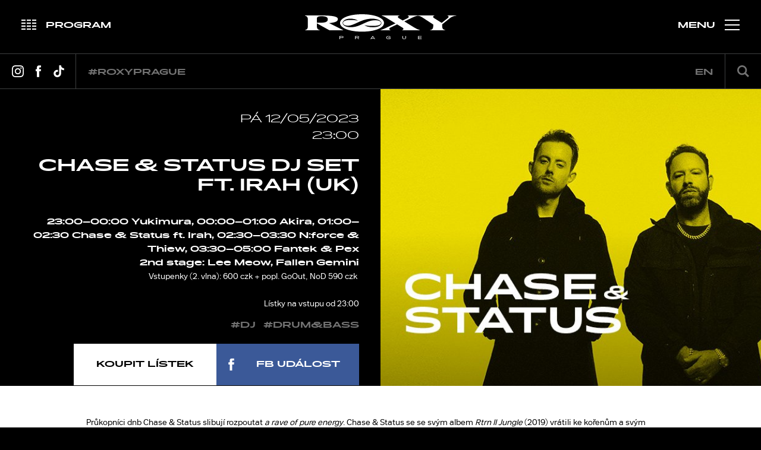

--- FILE ---
content_type: text/html; charset=utf-8
request_url: https://www.roxy.cz/events/detail/3525/chase-status
body_size: 9866
content:
<!DOCTYPE html>
<html prefix="og: http://ogp.me/ns#">
<head>
	<title>Chase &amp; Status DJ set ft. Irah (UK) | ROXY PRAGUE</title>

	<meta http-equiv="Content-Type" content="text/html; charset=utf-8">
	<meta name="keywords" content="roxy, prague, concert, club, dj, electro, house, techno, hiphop, grime">
	<meta name="description" content="ROXY patří od svého otevření v roce 1992 mezi jedny z nejdůležitějších míst tuzemské taneční scény, kde se krom parties uskutečnila také celá řada dnes již kultovních koncertů. Krom klubu ROXY funguje v prvním patře také kavárna, galerie a divadlo NoD.">
	<meta name="viewport" content="width=device-width,initial-scale=1,maximum-scale=1">
	<meta name="author" content="Visualio s.r.o.">
	<meta name="theme-color" content="#000000">
	<meta name="msapplication-n   avbutton-color" content="#000000">
  <meta name="facebook-domain-verification" content="2c53ftdsqrcxvadhaj3uuq3fws8y5j">

	<meta property="og:title" content="Chase &amp; Status DJ set ft. Irah (UK)">
	<meta property="og:url" content="https://www.roxy.cz/events/detail/3525/chase-status-dj-set-ft-irah-uk">
	<meta property="og:image" content="https://www.roxy.cz/upload/temp/chase-status-2023-web-oo9gqteh9pmv-crop-480-480.jpg">
	<meta property="og:description" content="Průkopníci dnb Chase &amp;&nbsp;Status slibují rozpoutat&nbsp;a rave of pure energy. Chase&nbsp;&amp; Status se se svým albem Rtrn II Jungle (2019) vrátili ke kořenům a svým loňským What Came Before, které vydali těsně před svou poslední nezapomenutelnou návštěvou Roxy, opět představili multižánrový formát s obdivuhodnou přehlídkou hostů. Takura, který album otevírá, je posledně v Praze doprovodil jako nezastavitelný a strhující MC. V pátek 12/5 je uvede MC Irah a&nbsp;Roxy zažije Chase &amp; Status v té nejsilnější formě.">
	<meta property="og:type" content="website">

	<link rel="shortcut icon" href="/img/favicon.ico">
<link rel="stylesheet" type="text/css" href="/css/cssloader-83375ec01ef3.css?1719483538">

	<script src="https://ajax.googleapis.com/ajax/libs/jquery/3.1.0/jquery.min.js"></script>
	<script src="https://ajax.googleapis.com/ajax/libs/jqueryui/1.11.4/jquery-ui.min.js"></script>
<script type="text/javascript" src="/js/jsloader-f63231a14943.js?1526893607"></script>
	




<script type="application/ld+json">
	{
		"@context": "http://schema.org",
		"@type": "Event",
		"name": "Chase & Status DJ set ft. Irah (UK)",
		"performer": "Chase & Status DJ set ft. Irah (UK)",
		"startDate": "2023-05-12T23:00",
		"url": "https://www.roxy.cz/events/detail/3525/chase-status-dj-set-ft-irah-uk",
		"image": "https://www.roxy.cz/upload/temp/chase-status-2023-web-oo9gqteh9pmv-crop-480-480.jpg",
		"description": Průkopníci dnb Chase &amp;&nbsp;Status slibují rozpoutat&nbsp;a rave of pure energy. Chase&nbsp;&amp; Status se se svým albem Rtrn II Jungle (2019) vrátili ke kořenům a svým loňským What Came Before, které vydali těsně před svou poslední nezapomenutelnou návštěvou Roxy, opět představili multižánrový formát s obdivuhodnou přehlídkou hostů. Takura, který album otevírá, je posledně v Praze doprovodil jako nezastavitelný a strhující MC. V pátek 12/5 je uvede MC Irah a&nbsp;Roxy zažije Chase &amp; Status v té nejsilnější formě.,
		"location": [{
			"@type": "Place",
			"name": "ROXY PRAGUE",
			"address": [{
				"@type": "PostalAddress",
				"streetAddress": "Dlouhá 33",
				"addressLocality": "Praha",
				"postalCode": "11000"
			}]
		}]
	}
</script>

	<script>
		(function(i,s,o,g,r,a,m){i['GoogleAnalyticsObject']=r;i[r]=i[r]||function(){
			(i[r].q=i[r].q||[]).push(arguments)},i[r].l=1*new Date();a=s.createElement(o),
			m=s.getElementsByTagName(o)[0];a.async=1;a.src=g;m.parentNode.insertBefore(a,m)
		})(window,document,'script','//www.google-analytics.com/analytics.js','ga');
		ga('create', 'UA-41458654-1', 'auto');
		ga('require', 'linkid', 'linkid.js');
		ga('send', 'pageview');
	</script>

	<!-- Google Tag Manager -->
	<!-- End Google Tag Manager -->

	<!-- Facebook Pixel Code -->
	<script>
		!function(f,b,e,v,n,t,s)
		{if(f.fbq)return;n=f.fbq=function(){n.callMethod?
		n.callMethod.apply(n,arguments):n.queue.push(arguments)};
		if(!f._fbq)f._fbq=n;n.push=n;n.loaded=!0;n.version='2.0';
		n.queue=[];t=b.createElement(e);t.async=!0;
		t.src=v;s=b.getElementsByTagName(e)[0];
		s.parentNode.insertBefore(t,s)}(window, document,'script',
		'https://connect.facebook.net/en_US/fbevents.js');
		fbq('init', '256372168077932');
		fbq('track', 'PageView');
	</script>
	<!-- End Facebook Pixel Code -->

</head>
<body class="sub event-detail" data-basepath="">

<!-- Google Tag Manager (noscript) -->
<noscript><iframe src="https://www.googletagmanager.com/ns.html?id=GTM-TLCKMLW"
height="0" width="0" style="display:none;visibility:hidden"></iframe></noscript>
<!-- End Google Tag Manager (noscript) -->

<!-- Facebook Pixel Code -->
<noscript><img height="1" width="1" style="display:none" src="https://www.facebook.com/tr?id=256372168077932&ev=PageView&noscript=1"></noscript>
<!-- End Facebook Pixel Code -->


<a href="#program" class="toggle-main schedule noselect">
	<div class="icon-wrapper js-icon">
		<div class="icon js-icon">
			<i></i>
			<i></i>
			<i></i>
			<i></i>
			<i></i>
			<i></i>
			<i></i>
			<i></i>
			<i></i>
			<i></i>
			<i></i>
			<i></i>
		</div>
	</div>
	<div class="label-wrapper js-label">
		<div class="label glitch js-label" data-text="Program">Program</div>
	</div>
</a>

<a href="#" class="toggle-main nav noselect">
	<div class="icon">
		<i></i>
		<i></i>
		<i></i>
	</div>
	<div class="label glitch" data-text="Menu">Menu</div>
</a>

<div class="wrapper nav">
	<div class="nav-social">
		<a href="http://instagram.com/roxyprague" target="_blank" class="instagram">
			<div class="icon-wrap"><svg><use xlink:href="/img/sprite.svg#instagram"></use></svg></div>
		</a>
		<a href="http://www.facebook.com/ClubRoxyPrague" target="_blank" class="facebook">
			<div class="icon-wrap"><svg><use xlink:href="/img/sprite.svg#facebook"></use></svg></div>
		</a>
    <a href="https://www.tiktok.com/@roxyprague?lang=cs-CZ" target="_blank" class="tiktok">
			<div class="icon-wrap"><svg><use xlink:href="/img/sprite.svg#tiktok"></use></svg></div>
		</a>
		<a href="http://www.youtube.com/user/ClubROXYPrague/videos" target="_blank" class="youtube">
			<div class="icon-wrap"><svg><use xlink:href="/img/sprite.svg#youtube"></use></svg></div>
		</a>
    <a href="https://open.spotify.com/user/aue5qvavvyvnunuudoitdlbwl?si=dc8f5d1df2994f93" target="_blank" class="spotify">
			<div class="icon-wrap"><svg><use xlink:href="/img/sprite.svg#spotify"></use></svg></div>
		</a>
		<a href="https://twitter.com/ROXYPrague" target="_blank" class="twitter">
			<div class="icon-wrap"><svg><use xlink:href="/img/sprite.svg#twitter"></use></svg></div>
		</a>
		<a href="https://soundcloud.com/roxy-prague" target="_blank" class="soundcloud">
			<div class="icon-wrap"><svg><use xlink:href="/img/sprite.svg#soundcloud"></use></svg></div>
		</a>
		<a href="http://www.flickr.com/photos/101622967@N06/sets/" target="_blank" class="flickr">
			<div class="icon-wrap"><svg><use xlink:href="/img/sprite.svg#flickr"></use></svg></div>
		</a>
	</div>

	<nav id="nav-main">
		<ul>
			<li><a href="#program" class="glitch toggle-schedule schedule" data-text="Program">Program</a></li>
			<li><a data-text="Klub" href="/club/" class="glitch">Klub</a></li>
			<li><a data-text="Vstupenky" href="/tickets/" class="glitch">Vstupenky</a></li>
			<li><a data-text="Fotky" href="/gallery/" class="glitch">Fotky</a></li>
			<li><a data-text="Novinky" href="/news/" class="glitch">Novinky</a></li>
			<li><a href="http://shop.roxy.cz/cs/" target="_blank" class="glitch" data-text="Merch">Merch</a></li>
			<li><a data-text="Partneři" href="/partners/" class="glitch">Partneři</a></li>
			<li><a data-text="Kontakt" href="/contact/" class="glitch">Kontakt<br><small>Ztráty a nálezy</small></a></li>
		</ul>
	</nav>
</div>

<div class="wrapper schedule">

	<div class="header">
		<form action="/events/detail/3525/chase-status" method="post" id="frm-searchForm" class="search">
			<input type="text" name="term" placeholder="hledat" id="frm-searchForm-term" class="ui-autocomplete-input" autocomplete="off">
			<div class="button">
				<svg><use xmlns:xlink="http://www.w3.org/1999/xlink" xlink:href="/img/sprite.svg#magnifying-glass"></use></svg>
			</div>
			<div class="suggestions"></div>
		<input type="hidden" name="_do" value="searchForm-submit"><!--[if IE]><input type=IEbug disabled style="display:none"><![endif]-->
</form>


		<div class="months">
			<div class="list">
					<a href="#" data-date="012026" class="item">Leden</a>
					<a href="#" data-date="022026" class="item">Únor</a>
					<a href="#" data-date="032026" class="item">Březen</a>
					<a href="#" data-date="042026" class="item">Duben</a>
					<a href="#" data-date="052026" class="item">Květen</a>
					<a href="#" data-date="062026" class="item">Červen</a>
					<a href="#" data-date="072026" class="item">Červenec</a>
					<a href="#" data-date="082026" class="item">Srpen</a>
					<a href="#" data-date="092026" class="item">Září</a>
					<a href="#" data-date="102026" class="item">Říjen</a>
					<a href="#" data-date="112026" class="item">Listopad</a>
			</div>
			<a href="#prev" class="nav prev">
				<svg><use xlink:href="/img/sprite.svg#arrow-01"></use></svg>
			</a>
			<a href="#next" class="nav next">
				<svg><use xlink:href="/img/sprite.svg#arrow-01"></use></svg>
			</a>
		</div>
	</div>

	<div class="tags">
		<a href="#concert">#concert</a>
		<a href="#dj">#dj</a>
		<a href="#drum&bass">#drum&bass</a>
		<a href="#electro">#electro</a>
		<a href="#free mondays">#free mondays</a>
		<a href="#grime">#grime</a>
		<a href="#hip-hop">#hip-hop</a>
		<a href="#house">#house</a>
		<a href="#indie">#indie</a>
		<a href="#live">#live</a>
		<a href="#rock">#rock</a>
		<a href="#techno">#techno</a>
	</div>

	<div class="event-list" data-filter-hash="" data-filter-date="">
			<a
				data-date="012026"
				data-hashtags="#concert"
			 href="/events/detail/4785/redzed" class="item">
				<article class="wrap">
					<div class="front">
							<time class="date" datetime="2026-01-23 20:00">Pá 23/01</time>
						<h2 class="title">REDZED</h2>
						<h3 class="subtitle">(CZ)</h3>
					</div>

					<div class="back" style="background-image:url(/upload/temp/redzed-tales-of-a-necromancer-gfprrid8mu1a-crop-480-480.jpg);"></div>
				</article>
			</a>
			<a
				data-date="012026"
				data-hashtags="#techno"
			 href="/events/detail/4793/hard-dance-vol-1" class="item">
				<article class="wrap">
					<div class="front">
							<time class="date" datetime="2026-01-24 21:00">So 24/01</time>
						<h2 class="title">HARD DANCE VOL. 1</h2>
						<h3 class="subtitle">(CZ)</h3>
					</div>

					<div class="back" style="background-image:url(/upload/temp/camo-krooked-13-12-168-jmakj96igf9d-crop-480-480.jpg);"></div>
				</article>
			</a>
			<a
				data-date="012026"
				data-hashtags="#concert"
			 href="/events/detail/4659/earl-sweatshirt" class="item">
				<article class="wrap">
					<div class="front">
							<time class="date" datetime="2026-01-29 19:30">Čt 29/01</time>
						<h2 class="title">EARL SWEATSHIRT</h2>
						<h3 class="subtitle">(US)</h3>
					</div>

					<div class="back" style="background-image:url(/upload/temp/copy-of-esfinals-16-992qitznxr83-crop-480-480.jpg);"></div>
				</article>
			</a>
			<a
				data-date="012026"
				data-hashtags="#dj|#techno"
			 href="/events/detail/4771/kas-st" class="item">
				<article class="wrap">
					<div class="front">
							<time class="date" datetime="2026-01-30 23:00">Pá 30/01</time>
						<h2 class="title">KAS:ST</h2>
						<h3 class="subtitle">(FR)</h3>
					</div>

					<div class="back" style="background-image:url(/upload/temp/kasst-pxs-0lpmvq87hh97-crop-480-480.jpg);"></div>
				</article>
			</a>
			<a
				data-date="012026"
				data-hashtags="#dj|#drum&amp;bass"
			 href="/events/detail/4791/hoofbeats-night" class="item">
				<article class="wrap">
					<div class="front">
							<time class="date" datetime="2026-01-31 21:00">So 31/01</time>
						<h2 class="title">HOOFBEATS NIGHT</h2>
						<h3 class="subtitle">(CZ)</h3>
					</div>

					<div class="back" style="background-image:url(/upload/temp/hb-px-mrfml67dcoyg-crop-480-480.png);"></div>
				</article>
			</a>
			<a
				data-date="022026"
				data-hashtags="#concert"
			 href="/events/detail/4695/n-o-h-a" class="item">
				<article class="wrap">
					<div class="front">
							<time class="date" datetime="2026-02-04 19:00">St 04/02</time>
						<h2 class="title">N.O.H.A.</h2>
						<h3 class="subtitle">WINTER TOUR 2026</h3>
					</div>

					<div class="back" style="background-image:url(/upload/temp/noha-px-f80dpbcaf6gv-crop-480-480.png);"></div>
				</article>
			</a>
			<a
				data-date="022026"
				data-hashtags="#dj"
			 href="/events/detail/4725/mph" class="item">
				<article class="wrap">
					<div class="front">
							<time class="date" datetime="2026-02-06 23:00">Pá 06/02</time>
						<h2 class="title">MPH</h2>
						<h3 class="subtitle">(UK)</h3>
					</div>

					<div class="back" style="background-image:url(/upload/temp/mph-pxs-4537ummcbnmz-crop-480-480.jpg);"></div>
				</article>
			</a>
			<a
				data-date="022026"
				data-hashtags="#dj|#house|#techno"
			 href="/events/detail/4775/malugi" class="item">
				<article class="wrap">
					<div class="front">
							<time class="date" datetime="2026-02-07 23:00">So 07/02</time>
						<h2 class="title">MALUGI</h2>
						<h3 class="subtitle">(DE)</h3>
					</div>

					<div class="back" style="background-image:url(/upload/temp/malugi-pxs-qfyqiz3u3nts-crop-480-480.jpg);"></div>
				</article>
			</a>
			<a
				data-date="022026"
				data-hashtags="#concert"
			 href="/events/detail/4667/leprous" class="item">
				<article class="wrap">
					<div class="front">
							<time class="date" datetime="2026-02-09 18:00">Po 09/02</time>
						<h2 class="title">LEPROUS</h2>
						<h3 class="subtitle">(NO)</h3>
					</div>

					<div class="back" style="background-image:url(/upload/temp/leprous-vbbkvdhhdvdr-crop-480-480.jpg);"></div>
				</article>
			</a>
			<a
				data-date="022026"
				data-hashtags="#concert"
			 href="/events/detail/4499/vyprodano-igorrr" class="item">
				<article class="wrap">
					<div class="front">
							<time class="date" datetime="2026-02-12 18:00">Čt 12/02</time>
						<h2 class="title">VYPRODÁNO: IGORRR</h2>
						<h3 class="subtitle">(FR)</h3>
					</div>

					<div class="back" style="background-image:url(/upload/temp/igorrr-alcatraz-2022-172-lu6gjbetn7yc-crop-480-480.jpg);"></div>
				</article>
			</a>
			<a
				data-date="022026"
				data-hashtags="#dj|#techno"
			 href="/events/detail/4731/restricted" class="item">
				<article class="wrap">
					<div class="front">
							<time class="date" datetime="2026-02-13 22:00">Pá 13/02</time>
						<h2 class="title">RESTRICTED</h2>
						<h3 class="subtitle">(AU/GR)</h3>
					</div>

					<div class="back" style="background-image:url(/upload/temp/restricted-pxs-8kjz5ccsrafh-crop-480-480.jpg);"></div>
				</article>
			</a>
			<a
				data-date="022026"
				data-hashtags="#dj|#drum&amp;bass"
			 href="/events/detail/4737/luude" class="item">
				<article class="wrap">
					<div class="front">
							<time class="date" datetime="2026-02-14 23:00">So 14/02</time>
						<h2 class="title">LUUDE</h2>
						<h3 class="subtitle">(AU)</h3>
					</div>

					<div class="back" style="background-image:url(/upload/temp/luuda-pxs-h34xecmzdlpr-crop-480-480.png);"></div>
				</article>
			</a>
			<a
				data-date="022026"
				data-hashtags="#concert"
			 href="/events/detail/4783/jinjer" class="item">
				<article class="wrap">
					<div class="front">
							<time class="date" datetime="2026-02-19 19:00">Čt 19/02</time>
						<h2 class="title">JINJER</h2>
						<h3 class="subtitle">(UA)</h3>
					</div>

					<div class="back" style="background-image:url(/upload/temp/1900x1900-000000-80-0-0-ih9ikh2fxdr3-crop-480-480.jpg);"></div>
				</article>
			</a>
			<a
				data-date="022026"
				data-hashtags="#dj|#house"
			 href="/events/detail/4795/ely-oaks" class="item">
				<article class="wrap">
					<div class="front">
							<time class="date" datetime="2026-02-20 23:00">Pá 20/02</time>
						<h2 class="title">ELY OAKS</h2>
						<h3 class="subtitle">(AT)</h3>
					</div>

					<div class="back" style="background-image:url(/upload/temp/ely-oaks-pxs-53odvrgxpb11-crop-480-480.jpg);"></div>
				</article>
			</a>
			<a
				data-date="022026"
				data-hashtags="#dj|#techno"
			 href="/events/detail/4799/nonsense-army-night" class="item">
				<article class="wrap">
					<div class="front">
							<time class="date" datetime="2026-02-27 23:00">Pá 27/02</time>
						<h2 class="title">NONSENSE ARMY NIGHT</h2>
						<h3 class="subtitle">(CZ)</h3>
					</div>

					<div class="back" style="background-image:url(/upload/temp/pxs-0708jzt62z7y-crop-480-480.jpg);"></div>
				</article>
			</a>
			<a
				data-date="032026"
				data-hashtags="#concert|#hip-hop"
			 href="/events/detail/4805/russ-millions" class="item">
				<article class="wrap">
					<div class="front">
							<time class="date" datetime="2026-03-01 19:00">Ne 01/03</time>
						<h2 class="title">RUSS MILLIONS</h2>
						<h3 class="subtitle">(UK)</h3>
					</div>

					<div class="back" style="background-image:url(/upload/temp/russ-800x800-gp9fhkyl20f8-crop-480-480.jpg);"></div>
				</article>
			</a>
			<a
				data-date="032026"
				data-hashtags="#dj|#drum&amp;bass"
			 href="/events/detail/4733/friction-synergy-tour" class="item">
				<article class="wrap">
					<div class="front">
							<time class="date" datetime="2026-03-06 23:00">Pá 06/03</time>
						<h2 class="title">FRICTION: SYNERGY TOUR</h2>
						<h3 class="subtitle">(UK)</h3>
					</div>

					<div class="back" style="background-image:url(/upload/temp/friction-pxs-n6eqqixdatak-crop-480-480.png);"></div>
				</article>
			</a>
			<a
				data-date="032026"
				data-hashtags="#dj"
			 href="/events/detail/4773/vyprodano-addict-club-edition-w-oppidan" class="item">
				<article class="wrap">
					<div class="front">
							<time class="date" datetime="2026-03-07 23:00">So 07/03</time>
						<h2 class="title">VYPRODÁNO: ADDICT: CLUB EDITION W/ OPPIDAN</h2>
						<h3 class="subtitle">(CZ)</h3>
					</div>

					<div class="back" style="background-image:url(/upload/temp/oppidian-roxy-banner-800-x-800-px-72-dpi-rgb-88pytg6y1gcw-crop-480-480.jpg);"></div>
				</article>
			</a>
			<a
				data-date="032026"
				data-hashtags="#concert"
			 href="/events/detail/4661/good-neighbours" class="item">
				<article class="wrap">
					<div class="front">
							<time class="date" datetime="2026-03-09 19:00">Po 09/03</time>
						<h2 class="title">GOOD NEIGHBOURS</h2>
						<h3 class="subtitle">(UK)</h3>
					</div>

					<div class="back" style="background-image:url(/upload/temp/544845100-1217453143733162-4438974204377687594-n-rng3bpwxn86l-crop-480-480.jpg);"></div>
				</article>
			</a>
			<a
				data-date="032026"
				data-hashtags="#concert"
			 href="/events/detail/4671/thundercat" class="item">
				<article class="wrap">
					<div class="front">
							<time class="date" datetime="2026-03-10 19:30">Út 10/03</time>
						<h2 class="title">THUNDERCAT</h2>
						<h3 class="subtitle">(US)</h3>
					</div>

					<div class="back" style="background-image:url(/upload/temp/horizontal-sx2rh69ti89e-crop-480-480.jpg);"></div>
				</article>
			</a>
			<a
				data-date="032026"
				data-hashtags="#dj|#techno"
			 href="/events/detail/4789/marie-vaunt" class="item">
				<article class="wrap">
					<div class="front">
							<time class="date" datetime="2026-03-13 23:00">Pá 13/03</time>
						<h2 class="title">MARIE VAUNT</h2>
						<h3 class="subtitle">(JP/US)</h3>
					</div>

					<div class="back" style="background-image:url(/upload/temp/marie-vaunt-pxs-oc7z92t8rzc9-crop-480-480.jpg);"></div>
				</article>
			</a>
			<a
				data-date="032026"
				data-hashtags="#concert"
			 href="/events/detail/4761/scarlxrd" class="item">
				<article class="wrap">
					<div class="front">
							<time class="date" datetime="2026-03-16 19:30">Po 16/03</time>
						<h2 class="title">SCARLXRD</h2>
						<h3 class="subtitle">(UK)</h3>
					</div>

					<div class="back" style="background-image:url(/upload/temp/horizontal-2-an9g9wfky3t2-crop-480-480.jpg);"></div>
				</article>
			</a>
			<a
				data-date="032026"
				data-hashtags="#dj"
			 href="/events/detail/4767/tube-berger" class="item">
				<article class="wrap">
					<div class="front">
							<time class="date" datetime="2026-03-19 22:00">Čt 19/03</time>
						<h2 class="title">TUBE &amp; BERGER</h2>
						<h3 class="subtitle">(DE)</h3>
					</div>

					<div class="back" style="background-image:url(/upload/temp/tube-berger-1080-x-1080-cdyvj3yxf2ob-crop-480-480.png);"></div>
				</article>
			</a>
			<a
				data-date="032026"
				data-hashtags="#drum&amp;bass"
			 href="/events/detail/4709/wilkinson" class="item">
				<article class="wrap">
					<div class="front">
							<time class="date" datetime="2026-03-20 22:00">Pá 20/03</time>
						<h2 class="title">WILKINSON</h2>
						<h3 class="subtitle">(DAY 1)</h3>
					</div>

					<div class="back" style="background-image:url(/upload/temp/wilkinson-26-pxs-i8gfiur926lt-crop-480-480.jpg);"></div>
				</article>
			</a>
			<a
				data-date="032026"
				data-hashtags="#drum&amp;bass"
			 href="/events/detail/4711/wilkinson" class="item">
				<article class="wrap">
					<div class="front">
							<time class="date" datetime="2026-03-21 22:00">So 21/03</time>
						<h2 class="title">WILKINSON</h2>
						<h3 class="subtitle">(DAY 2)</h3>
					</div>

					<div class="back" style="background-image:url(/upload/temp/wilkinson-26-pxs-20vxj3ewo6p4-crop-480-480.jpg);"></div>
				</article>
			</a>
			<a
				data-date="032026"
				data-hashtags="#concert"
			 href="/events/detail/4765/vyprodano-michael-patrick-kelly" class="item">
				<article class="wrap">
					<div class="front">
							<time class="date" datetime="2026-03-24 20:00">Út 24/03</time>
						<h2 class="title">VYPRODÁNO: MICHAEL PATRICK KELLY</h2>
						<h3 class="subtitle">(IE)</h3>
					</div>

					<div class="back" style="background-image:url(/upload/temp/mpk26-bandpic-800x800-zdfw6sjvw6ac-crop-480-480.jpg);"></div>
				</article>
			</a>
			<a
				data-date="032026"
				data-hashtags="#dj"
			 href="/events/detail/4741/kream" class="item">
				<article class="wrap">
					<div class="front">
							<time class="date" datetime="2026-03-28 23:00">So 28/03</time>
						<h2 class="title">KREAM</h2>
						<h3 class="subtitle">(NO)</h3>
					</div>

					<div class="back" style="background-image:url(/upload/temp/kream-pxs-ksrq2k5fd2c1-crop-480-480.jpg);"></div>
				</article>
			</a>
			<a
				data-date="042026"
				data-hashtags="#concert"
			 href="/events/detail/4673/fit-for-a-king" class="item">
				<article class="wrap">
					<div class="front">
							<time class="date" datetime="2026-04-06 17:30">Po 06/04</time>
						<h2 class="title">FIT FOR A KING</h2>
						<h3 class="subtitle">(US)</h3>
					</div>

					<div class="back" style="background-image:url(/upload/temp/afitforking1-orbsywkfi8ue-crop-480-480.png);"></div>
				</article>
			</a>
			<a
				data-date="042026"
				data-hashtags="#concert"
			 href="/events/detail/4787/naomi-jon" class="item">
				<article class="wrap">
					<div class="front">
							<time class="date" datetime="2026-04-07 19:00">Út 07/04</time>
						<h2 class="title">NAOMI JON</h2>
						<h3 class="subtitle">(DE)</h3>
					</div>

					<div class="back" style="background-image:url(/upload/temp/naomijon-800x800-vxbzh10hb6qj-crop-480-480.jpg);"></div>
				</article>
			</a>
			<a
				data-date="042026"
				data-hashtags="#dj|#drum&amp;bass"
			 href="/events/detail/4749/netsky" class="item">
				<article class="wrap">
					<div class="front">
							<time class="date" datetime="2026-04-10 22:00">Pá 10/04</time>
						<h2 class="title">NETSKY</h2>
						<h3 class="subtitle">(DAY 1)</h3>
					</div>

					<div class="back" style="background-image:url(/upload/temp/netsky-26-pxs-cr30jmwr1bzo-crop-480-480.jpg);"></div>
				</article>
			</a>
			<a
				data-date="042026"
				data-hashtags="#dj|#drum&amp;bass"
			 href="/events/detail/4751/netsky" class="item">
				<article class="wrap">
					<div class="front">
							<time class="date" datetime="2026-04-11 22:00">So 11/04</time>
						<h2 class="title">NETSKY</h2>
						<h3 class="subtitle">(DAY 2)</h3>
					</div>

					<div class="back" style="background-image:url(/upload/temp/netsky-26-pxs-1skeafzehjdi-crop-480-480.jpg);"></div>
				</article>
			</a>
			<a
				data-date="042026"
				data-hashtags="#concert"
			 href="/events/detail/4801/kollarovci" class="item">
				<article class="wrap">
					<div class="front">
							<time class="date" datetime="2026-04-13 19:00">Po 13/04</time>
						<h2 class="title">KOLLÁROVCI</h2>
						<h3 class="subtitle">(SK)</h3>
					</div>

					<div class="back" style="background-image:url(/upload/temp/snimek-obrazovky-2026-01-15-v-13-22-16-aas1kprsez28-crop-480-480.png);"></div>
				</article>
			</a>
			<a
				data-date="042026"
				data-hashtags="#dj|#house"
			 href="/events/detail/4777/claptone" class="item">
				<article class="wrap">
					<div class="front">
							<time class="date" datetime="2026-04-17 23:00">Pá 17/04</time>
						<h2 class="title">CLAPTONE</h2>
						<h3 class="subtitle">(DE)</h3>
					</div>

					<div class="back" style="background-image:url(/upload/temp/claptone-pxs-1-yuaykzzmlvkv-crop-480-480.jpg);"></div>
				</article>
			</a>
			<a
				data-date="042026"
				data-hashtags="#concert"
			 href="/events/detail/4735/manfred-mann-s-earth-band" class="item">
				<article class="wrap">
					<div class="front">
							<time class="date" datetime="2026-04-22 18:00">St 22/04</time>
						<h2 class="title">MANFRED MANN'S EARTH BAND</h2>
						<h3 class="subtitle">(UK)</h3>
					</div>

					<div class="back" style="background-image:url(/upload/temp/1-wxsew9bp75b0-crop-480-480.png);"></div>
				</article>
			</a>
			<a
				data-date="042026"
				data-hashtags="#dj"
			 href="/events/detail/4691/fox-stevenson" class="item">
				<article class="wrap">
					<div class="front">
							<time class="date" datetime="2026-04-23 19:00">Čt 23/04</time>
						<h2 class="title">FOX STEVENSON</h2>
						<h3 class="subtitle">(UK)</h3>
					</div>

					<div class="back" style="background-image:url(/upload/temp/fox-px-mh1hyse4vvtu-crop-480-480.jpg);"></div>
				</article>
			</a>
			<a
				data-date="042026"
				data-hashtags="#dj|#house"
			 href="/events/detail/4779/odymel" class="item">
				<article class="wrap">
					<div class="front">
							<time class="date" datetime="2026-04-25 23:00">So 25/04</time>
						<h2 class="title">ODYMEL</h2>
						<h3 class="subtitle">(BE)</h3>
					</div>

					<div class="back" style="background-image:url(/upload/temp/odymel-pxs-3peqehjxfyjb-crop-480-480.jpg);"></div>
				</article>
			</a>
			<a
				data-date="042026"
				data-hashtags="#concert"
			 href="/events/detail/4723/smash-into-pieces" class="item">
				<article class="wrap">
					<div class="front">
							<time class="date" datetime="2026-04-26 19:30">Ne 26/04</time>
						<h2 class="title">SMASH INTO PIECES</h2>
						<h3 class="subtitle">(SE)</h3>
					</div>

					<div class="back" style="background-image:url(/upload/temp/sip-roxy-8s4fmsiza985-crop-480-480.jpg);"></div>
				</article>
			</a>
			<a
				data-date="042026"
				data-hashtags="#concert"
			 href="/events/detail/4613/skynd" class="item">
				<article class="wrap">
					<div class="front">
							<time class="date" datetime="2026-04-28 19:00">Út 28/04</time>
						<h2 class="title">SKYND</h2>
						<h3 class="subtitle">(AU)</h3>
					</div>

					<div class="back" style="background-image:url(/upload/temp/skynd-x-peterleukhardt-249046-ys2o1dp7s3s2-crop-480-480.jpg);"></div>
				</article>
			</a>
			<a
				data-date="052026"
				data-hashtags="#concert"
			 href="/events/detail/4727/karnivool-intervals" class="item">
				<article class="wrap">
					<div class="front">
							<time class="date" datetime="2026-05-03 18:00">Ne 03/05</time>
						<h2 class="title">KARNIVOOL, INTERVALS</h2>
						<h3 class="subtitle">(AU)</h3>
					</div>

					<div class="back" style="background-image:url(/upload/temp/snimek-obrazovky-2025-11-10-v-12-53-17-6ntvjxxftfzn-crop-480-480.png);"></div>
				</article>
			</a>
			<a
				data-date="052026"
				data-hashtags="#concert"
			 href="/events/detail/4657/lord-of-the-lost" class="item">
				<article class="wrap">
					<div class="front">
							<time class="date" datetime="2026-05-06 18:00">St 06/05</time>
						<h2 class="title">LORD OF THE LOST</h2>
						<h3 class="subtitle">(DE)</h3>
					</div>

					<div class="back" style="background-image:url(/upload/temp/lotl-2025-1-matteo-fabbiani-vdpictures-69r3j7dvszoz-crop-480-480.jpg);"></div>
				</article>
			</a>
			<a
				data-date="052026"
				data-hashtags="#dj"
			 href="/events/detail/4763/rave-republic" class="item">
				<article class="wrap">
					<div class="front">
							<time class="date" datetime="2026-05-09 22:00">So 09/05</time>
						<h2 class="title">RAVE REPUBLIC</h2>
						<h3 class="subtitle">(SG)</h3>
					</div>

					<div class="back" style="background-image:url(/upload/temp/rr-1080x1080-8ozm71nq00t7-crop-480-480.jpg);"></div>
				</article>
			</a>
			<a
				data-date="052026"
				data-hashtags="#concert"
			 href="/events/detail/4781/vyprodano-annet-x" class="item">
				<article class="wrap">
					<div class="front">
							<time class="date" datetime="2026-05-13 20:00">St 13/05</time>
						<h2 class="title">VYPRODÁNO: ANNET X</h2>
						<h3 class="subtitle">(CZ)</h3>
					</div>

					<div class="back" style="background-image:url(/upload/temp/annet-x-800x800-ys7ezhang08a-crop-480-480.jpg);"></div>
				</article>
			</a>
			<a
				data-date="062026"
				data-hashtags="#concert"
			 href="/events/detail/4797/aldous-harding" class="item">
				<article class="wrap">
					<div class="front">
							<time class="date" datetime="2026-06-22 19:30">Po 22/06</time>
						<h2 class="title">ALDOUS HARDING</h2>
						<h3 class="subtitle">(NZ)</h3>
					</div>

					<div class="back" style="background-image:url(/upload/temp/press-shot-credit-emma-wallbanks-jp5tol5r53kk-crop-480-480.jpg);"></div>
				</article>
			</a>
			<a
				data-date="062026"
				data-hashtags="#concert"
			 href="/events/detail/4759/men-i-trust" class="item">
				<article class="wrap">
					<div class="front">
							<time class="date" datetime="2026-06-24 19:00">St 24/06</time>
						<h2 class="title">MEN I TRUST</h2>
						<h3 class="subtitle">(CA)</h3>
					</div>

					<div class="back" style="background-image:url(/upload/temp/horizontal-1-y48i45b9x58m-crop-480-480.jpg);"></div>
				</article>
			</a>
			<a
				data-date="112026"
				data-hashtags="#concert"
			 href="/events/detail/4743/bratri" class="item">
				<article class="wrap">
					<div class="front">
							<time class="date" datetime="2026-11-11 19:00">St 11/11</time>
						<h2 class="title">BRATŘI</h2>
						<h3 class="subtitle">(CZ)</h3>
					</div>

					<div class="back" style="background-image:url(/upload/temp/bratrifoto1byzuzkabonisch-92yk5flbnz5w-crop-480-480.jpg);"></div>
				</article>
			</a>
	</div>

</div>

<script>
	$(function(){
		var availableTags = [
				"concert",
				"techno",
				"dj",
				"drum&bass",
				"house",
				"hip-hop",
		];

		var termTemplate = '<span class="highlight">%s</span>';

		$('.wrapper.schedule .search input[type="text"]').autocomplete({
			appendTo: '.wrapper.schedule .search .suggestions',
			source: availableTags
		});

		$('.wrapper.schedule .search input[type="text"]').keyup(function(e){
			var query = webalize($(this).val());
			var $eventList = $('.wrapper.schedule .event-list');

			if(e.keyCode === 27){
				$(this).val('');
				$(this).trigger('blur');
				$(this).find('.search').removeClass('filled');
				$('.wrapper.schedule .search input[type="text"]').autocomplete('close');
			}

			if(query.length > 0){
				$eventList.find('.item').addClass('hidden');
				$eventList.find('.item').each(function(){
					var title = webalize($(this).find('.title').text());
					var subtitle = webalize($(this).find('.subtitle').text());
					var hashtags = webalize($(this).attr('data-hashtags'));
					if(title.indexOf(query) != -1 || subtitle.indexOf(query) != -1 || hashtags.indexOf(query) != -1){
						$(this).removeClass('hidden');
					}
				});
			} else {
				$eventList.find('.item').removeClass('hidden');
				$('.wrapper.schedule .search input[type="text"]').autocomplete('close');
			}
		});
});
</script>

	<div class="wrapper header noselect">
		<a class="logo" href="/">
			<img src="/img/logo.svg" alt="ROXY PRAGUE">
		</a>
	</div>

<div class="wrapper subheader">
	<div class="fl">
		<div class="nav-social">
			<a href="https://www.instagram.com/roxyprague" target="_blank" class="instagram">
				<svg><use xlink:href="/img/sprite.svg#instagram"></use></svg>
			</a>
			<a href="https://www.facebook.com/ClubRoxyPrague" target="_blank" class="facebook">
				<svg><use xlink:href="/img/sprite.svg#facebook"></use></svg>
			</a>
      <a href="https://www.tiktok.com/@roxyprague?lang=cs-CZ" target="_blank" class="tiktok">
				<svg><use xlink:href="/img/sprite.svg#tiktok"></use></svg>
			</a>
			<a href="https://www.youtube.com/user/ClubROXYPrague/videos" target="_blank" class="youtube">
				<svg><use xlink:href="/img/sprite.svg#youtube"></use></svg>
			</a>
      <a href="https://open.spotify.com/user/aue5qvavvyvnunuudoitdlbwl?si=dc8f5d1df2994f93" target="_blank" class="spotify">
				<svg><use xlink:href="/img/sprite.svg#spotify"></use></svg>
			</a>
			<a href="https://twitter.com/ROXYPrague" target="_blank" class="twitter">
				<svg><use xlink:href="/img/sprite.svg#twitter"></use></svg>
			</a>
			<a href="https://soundcloud.com/roxy-prague" target="_blank" class="soundcloud">
				<svg><use xlink:href="/img/sprite.svg#soundcloud"></use></svg>
			</a>
			<a href="https://www.flickr.com/photos/101622967@N06/sets/" target="_blank" class="flickr">
				<svg><use xlink:href="/img/sprite.svg#flickr"></use></svg>
			</a>
		</div>
		<a href="http://instagram.com/roxyprague" target="_blank" class="hash">#roxyprague</a>
	</div>
	<div class="fr">
		<a class="lang" href="/en/events/detail/3525/chase-status">en</a>
		<form action="/events/detail/3525/chase-status" method="post" id="frm-searchForm" class="search">
			<input type="text" name="term" placeholder="hledat" id="frm-searchForm-term">
			<button>
				<svg><use xlink:href="/img/sprite.svg#magnifying-glass"></use></svg>
			</button>
			<div class="suggestions"></div>
		<input type="hidden" name="_do" value="searchForm-submit"><!--[if IE]><input type=IEbug disabled style="display:none"><![endif]-->
</form>

	</div>
</div>

<div class="wrapper text description">

		<a href="#gallery" class="image" style="background-image:url(\/upload\/temp\/chase-status-2023-web-oo9gqteh9pmv-1400-500\.jpg);">
			<i class="icon"></i>
		</a>

		<script>
			$(function(){
				$('.wrapper.description .image').magnificPopup({
					items: [
							{ src: ""+"/upload/articles/"+"75b568ed054c47e2d5af3b762b715d31.jpg" } 
					],
					gallery: {
						enabled: true
					},
					type: 'image',
					callbacks: {
						buildControls: function(){
							if(this.items.length >= 2){
								this.arrowLeft.append('<svg><use xlink:href="{$basePath|noescape}/img/sprite.svg#arrow-01"></use></svg>');
								this.arrowRight.append('<svg><use xlink:href="{$basePath|noescape}/img/sprite.svg#arrow-01"></use></svg>');
							}
						},
						open: function(){
							$('.mfp-gallery').swipe({
								swipe: function(event, direction, distance, duration, fingerCount){
									if(direction == "left"){
										$('.lightbox').magnificPopup('prev');
									} else {
										$('.lightbox').magnificPopup('next');
									}
								}
							});
						},
						close: function(){
							$('.mfp-gallery').swipe('destroy');
						}
					}
				});
			});
		</script>

	<div class="col left">
		<div class="top">
				<time class="datetime" datetime="2023-05-12 23:00">
					Pá 12/05/2023<br>
					23:00
				</time>
			<h1 class="title medium">
				Chase &amp; Status DJ set ft. Irah (UK)
			</h1>

			<p><strong>23:00–00:00 Yukimura, 00:00–01:00 Akira, 01:00–02:30&nbsp;Chase&nbsp;&amp; Status ft. Irah, 02:30–03:30 N:force &amp; Thiew, 03:30–05:00 Fantek &amp; Pex<br />
2nd stage: Lee Meow, Fallen Gemini</strong><br />
Vstupenky (2. vlna): 600 czk + popl. GoOut, NoD 590 czk&nbsp;</p>

<p>Lístky na&nbspvstupu od&nbsp23:00</p>

		</div>

		<div class="bottom">
			<div class="tags">

					<span>#dj</span>
					<span>#drum&amp;bass</span>
			</div>
			<div class="ticket-buttons">
				<a href="#" target="_blank" class="button-icon white buy">
					<svg class="icon"><use xlink:href="/img/sprite.svg#ticket"></use></svg>
					<span>Koupit lístek</span>
				</a>



				<a href="https://www.facebook.com/events/928381228363591" target="_blank" class="button-fb">
					<svg class="icon"><use xlink:href="/img/sprite.svg#facebook"></use></svg>
					<span>FB událost</span>
				</a>

			</div>
		</div>
	</div>
</div>

<div class="wrapper text n1">
	<div class="container">
		<div class="w100 col left">
			<div class="text-perex">
				<p>Průkopníci dnb Chase &amp;&nbsp;Status slibují rozpoutat&nbsp;<em>a rave of pure energy</em>. Chase&nbsp;&amp; Status se se svým albem <em>Rtrn II Jungle </em>(2019) vrátili ke kořenům a&nbsp;svým loňským <em>What Came Before</em>, které vydali těsně před svou poslední nezapomenutelnou návštěvou Roxy, opět představili multižánrový formát s&nbspobdivuhodnou přehlídkou hostů. <strong>Takura</strong>, který album otevírá, je posledně v&nbspPraze doprovodil jako nezastavitelný a&nbsp;strhující MC. V pátek 12/5 je uvede MC Irah a&nbsp;Roxy zažije Chase &amp; Status v&nbspté nejsilnější formě.</p>

			</div>
			<div class="text-main">
				<p>Jejich šesté studiové album&nbsp;<em>What Came Before</em>&nbsp;(2022) je poklonou žánru a&nbsp;směsicí raveových návratů, radio friendly dancepopu a&nbsp;tvrdého britského drilu, to vše s&nbspdrum’n’bassovým futurismem jako vůdčím světlem, shrnuje jedna z&nbsprecenzí.</p>

<p>Saul Milton (Chase) and Will Kennard (Status) spolu tvoří od&nbsproku 2003, kdy je spojil zájem o&nbspelektronickou hudbu a&nbsp;její nespoutané hranice. Podařilo se jim přenést kapelový sound do&nbspnávykových taneční setů a&nbsp;získat si svým pojetím junglemusic jak undergroundové publikum, tak dosáhnout na&nbspnejvyšší příčky hitparád. Dopomohly k&nbsptomu i&nbspspolupráce se jmény jako&nbsp;<strong>Plan B</strong>,&nbsp;<strong>Cee Lo Green</strong>&nbsp;nebo&nbsp;<strong>Example</strong>.</p>

<p><a href="http://instagram.com/chaseandstatus">instagram.com/chaseandstatus</a><br />
<a href="http://chaseandstatus.co.uk">chaseandstatus.co.uk</a><br />
<a href="http://facebook.com/chaseandstatus">​facebook.com/chaseandstatus</a></p>

			</div>
			<a href="#show-more" class="more">
				<div class="arrow"><svg><use xlink:href="/img/sprite.svg#arrow-01"></use></svg></div>
				<span></span>
			</a>
		</div>
	</div>
</div>


<div class="wrapper video">
	
		<iframe src="https://www.youtube.com/embed/qI-lw2eNYaY" frameborder="0" allowfullscreen></iframe>
</div>


<div class="wrapper form active">
	<div class="container">
		<div class="form-roxy-goout" data-date="2023-05-12 23:00"></div>
	</div>

	<script>
		$(function(){
			$('.ticket-buttons a.buy').click(function(e){
				e.preventDefault();
				$('html, body').animate({ scrollTop: $('.wrapper.form').offset().top }, 500);

				var eventName = $('h1');
				ga('send', 'event', 'vstupenky', 'click', 'program-'+eventName, 1);
			});
		});
	</script>
</div>

<script>
	fbq('track', 'ViewContent');
</script>

<div class="wrapper footer" >
	<nav class="nav">
		<ul>
			<li><a href="#program" class="toggle-schedule schedule glitch" data-text="Program">Program</a></li>
			<li><a class="glitch" data-text="Klub" href="/club/">Klub</a></li>
			<li><a class="glitch" data-text="Vstupenky" href="/tickets/">Vstupenky</a></li>
			<li><a class="glitch" data-text="Novinky" href="/news/">Novinky</a></li>
			<li><a href="http://shop.roxy.cz/cs/" target="_blank" class="glitch" data-text="Merch">Merch</a></li>
			<li><a class="glitch" data-text="Partneři" href="/partners/">Partneři</a></li>
			<li><a href="https://www.flickr.com/photos/101622967@N06/sets/" target="_blank" data-text="Fotky" class="glitch">Fotky</a></li>
			<li><a class="glitch" data-text="Kontakt" href="/contact/">Kontakt</a></li>
		</ul>
	</nav>
	<div class="copyright">
		<small>&copy; 2026 ROXY Všechna práva vyhrazena</small>
		<div class="left">
			<a href="http://linhartovanadace.cz/" target="_blank" class="linhart">
				<img src="/img/logo_linhartova_nadace_white.svg" alt="">
			</a>
			<a href="http://nod.roxy.cz/" target="_blank" class="nod">
				<img src="/img/logo_nod_white.svg" alt="NoD">
			</a>
		</div>
		<div class="right">
			<a href="http://www.visualio.cz" target="_blank" class="visualio">
				<svg><use xlink:href="/img/sprite.svg#visualio"></use></svg>
			</a>
		</div>
	</div>
</div>

<script>
        // <![CDATA[
        (function(mt) {
            var mtscript = document.createElement('script');
            mtscript.type = 'text/javascript';
            mtscript.async = true;
            mtscript.src = ('https:' == document.location.protocol ? 'https://' : 'http://') +
                            'analytics.monkeytracker.cz/resource/' +
                            '320ead6f9a10c588b05a66f0b8b5d23b' +
                            '/monkeytracker.min.js';
            var s=document.getElementsByTagName('script')[0]; s.parentNode.insertBefore(mtscript, s);
            })(window.MonkeyTracker = window.MonkeyTracker || {});
        // ]]>
</script>

<script src="https://partners.goout.net/cz-prague/roxynewcz.js"></script>

</body>
</html>


--- FILE ---
content_type: text/css
request_url: https://www.roxy.cz/css/cssloader-83375ec01ef3.css?1719483538
body_size: 13421
content:
.event-list .item:nth-child(1){z-index:100}.event-list .item:nth-child(2){z-index:99}.event-list .item:nth-child(3){z-index:98}.event-list .item:nth-child(4){z-index:97}.event-list .item:nth-child(5){z-index:96}.event-list .item:nth-child(6){z-index:95}.event-list .item:nth-child(7){z-index:94}.event-list .item:nth-child(8){z-index:93}.event-list .item:nth-child(9){z-index:92}.event-list .item:nth-child(10){z-index:91}.event-list .item:nth-child(11){z-index:90}.event-list .item:nth-child(12){z-index:89}.event-list .item:nth-child(13){z-index:88}.event-list .item:nth-child(14){z-index:87}.event-list .item:nth-child(15){z-index:86}.event-list .item:nth-child(16){z-index:85}.event-list .item:nth-child(17){z-index:84}.event-list .item:nth-child(18){z-index:83}.event-list .item:nth-child(19){z-index:82}.event-list .item:nth-child(20){z-index:81}.event-list .item:nth-child(21){z-index:80}.event-list .item:nth-child(22){z-index:79}.event-list .item:nth-child(23){z-index:78}.event-list .item:nth-child(24){z-index:77}.event-list .item:nth-child(25){z-index:76}.event-list .item:nth-child(26){z-index:75}.event-list .item:nth-child(27){z-index:74}.event-list .item:nth-child(28){z-index:73}.event-list .item:nth-child(29){z-index:72}.event-list .item:nth-child(30){z-index:71}.event-list .item:nth-child(31){z-index:70}.event-list .item:nth-child(32){z-index:69}.event-list .item:nth-child(33){z-index:68}.event-list .item:nth-child(34){z-index:67}.event-list .item:nth-child(35){z-index:66}.event-list .item:nth-child(36){z-index:65}.event-list .item:nth-child(37){z-index:64}.event-list .item:nth-child(38){z-index:63}.event-list .item:nth-child(39){z-index:62}.event-list .item:nth-child(40){z-index:61}.event-list .item:nth-child(41){z-index:60}.event-list .item:nth-child(42){z-index:59}.event-list .item:nth-child(43){z-index:58}.event-list .item:nth-child(44){z-index:57}.event-list .item:nth-child(45){z-index:56}.event-list .item:nth-child(46){z-index:55}.event-list .item:nth-child(47){z-index:54}.event-list .item:nth-child(48){z-index:53}.event-list .item:nth-child(49){z-index:52}.event-list .item:nth-child(50){z-index:51}.event-list .item:nth-child(51){z-index:50}.event-list .item:nth-child(52){z-index:49}.event-list .item:nth-child(53){z-index:48}.event-list .item:nth-child(54){z-index:47}.event-list .item:nth-child(55){z-index:46}.event-list .item:nth-child(56){z-index:45}.event-list .item:nth-child(57){z-index:44}.event-list .item:nth-child(58){z-index:43}.event-list .item:nth-child(59){z-index:42}.event-list .item:nth-child(60){z-index:41}.event-list .item:nth-child(61){z-index:40}.event-list .item:nth-child(62){z-index:39}.event-list .item:nth-child(63){z-index:38}.event-list .item:nth-child(64){z-index:37}.event-list .item:nth-child(65){z-index:36}.event-list .item:nth-child(66){z-index:35}.event-list .item:nth-child(67){z-index:34}.event-list .item:nth-child(68){z-index:33}.event-list .item:nth-child(69){z-index:32}.event-list .item:nth-child(70){z-index:31}.event-list .item:nth-child(71){z-index:30}.event-list .item:nth-child(72){z-index:29}.event-list .item:nth-child(73){z-index:28}.event-list .item:nth-child(74){z-index:27}.event-list .item:nth-child(75){z-index:26}.event-list .item:nth-child(76){z-index:25}.event-list .item:nth-child(77){z-index:24}.event-list .item:nth-child(78){z-index:23}.event-list .item:nth-child(79){z-index:22}.event-list .item:nth-child(80){z-index:21}.event-list .item:nth-child(81){z-index:20}.event-list .item:nth-child(82){z-index:19}.event-list .item:nth-child(83){z-index:18}.event-list .item:nth-child(84){z-index:17}.event-list .item:nth-child(85){z-index:16}.event-list .item:nth-child(86){z-index:15}.event-list .item:nth-child(87){z-index:14}.event-list .item:nth-child(88){z-index:13}.event-list .item:nth-child(89){z-index:12}.event-list .item:nth-child(90){z-index:11}.event-list .item:nth-child(91){z-index:10}.event-list .item:nth-child(92){z-index:9}.event-list .item:nth-child(93){z-index:8}.event-list .item:nth-child(94){z-index:7}.event-list .item:nth-child(95){z-index:6}.event-list .item:nth-child(96){z-index:5}.event-list .item:nth-child(97){z-index:4}.event-list .item:nth-child(98){z-index:3}.event-list .item:nth-child(99){z-index:2}.event-list .item:nth-child(100){z-index:1}.mfp-bg{position:fixed;top:0;left:0;width:100%;height:100%;z-index:1042;overflow:hidden;background:#0b0b0b;opacity:0.8}.mfp-wrap{position:fixed;top:0;left:0;width:100%;height:100%;z-index:1043;outline:none;-webkit-backface-visibility:hidden}.mfp-container{position:absolute;width:100%;height:100%;left:0;top:0;padding:0 8px;text-align:center}.mfp-container:before{content:'';display:inline-block;height:100%;vertical-align:middle}.mfp-align-top .mfp-container:before{display:none}.mfp-content{position:relative;display:inline-block;vertical-align:middle;margin:0 auto;text-align:left;z-index:1045}.mfp-inline-holder .mfp-content,.mfp-ajax-holder .mfp-content{width:100%;cursor:auto}.mfp-auto-cursor .mfp-content{cursor:auto}.mfp-close,.mfp-arrow,.mfp-preloader,.mfp-counter{-webkit-user-select:none;-moz-user-select:none;user-select:none}.mfp-loading.mfp-figure{display:none}.mfp-hide{display:none !important}.mfp-preloader{position:absolute;color:#fff;top:50%;width:auto;text-align:center;margin-top:-0.8em;left:8px;right:8px;z-index:1044;font-family:'pano', sans-serif;text-transform:uppercase}.mfp-s-ready .mfp-preloader{display:none}.mfp-s-error .mfp-content{display:none}button.mfp-close,button.mfp-arrow{overflow:visible;cursor:pointer;background:transparent;border:0;-webkit-appearance:none;display:block;outline:none;padding:0;z-index:1046;box-shadow:none;touch-action:manipulation}button::-moz-focus-inner{padding:0;border:0}.mfp-close{position:absolute;right:0;top:0;width:44px;height:44px;line-height:44px;text-decoration:none;text-align:center;opacity:0.65;padding:0 0 18px 10px;color:#fff;font-style:normal;font-size:28px;font-family:Arial, Baskerville, monospace}.mfp-close:hover,.mfp-close:focus{opacity:1}.mfp-close-btn-in .mfp-close{color:#333}.mfp-image-holder .mfp-close,.mfp-iframe-holder .mfp-close{color:#FFF;right:-6px;text-align:right;padding-right:6px;width:100%}.mfp-counter{position:absolute;top:0;right:0;width:100%;color:#ddd;font-size:12px;line-height:18px;white-space:nowrap;text-align:center}.mfp-arrow{position:absolute;opacity:0.7;margin:0;top:50%;margin-top:-50px;padding:0;width:60px;height:100px;-webkit-tap-highlight-color:transparent}.mfp-arrow:hover,.mfp-arrow:focus{opacity:1}.mfp-arrow svg{position:absolute;left:50%;top:50%;width:20px;height:33px;margin:-16px 0 0 -10px;fill:#fff;pointer-events:none}.mfp-arrow-left{left:0}.mfp-arrow-left svg{-webkit-transform:rotate(180deg);-moz-transform:rotate(180deg);transform:rotate(180deg)}.mfp-arrow-right{right:0}.mfp-iframe-holder{padding-top:40px;padding-bottom:40px}.mfp-iframe-holder .mfp-content{line-height:0;width:100%;max-width:900px}.mfp-iframe-holder .mfp-close{top:-40px}.mfp-iframe-scaler{width:100%;height:0;overflow:hidden;padding-top:56.25%}.mfp-iframe-scaler iframe{position:absolute;display:block;top:0;left:0;width:100%;height:100%;box-shadow:0 0 8px rgba(0, 0, 0, 0.6);background:#000}img.mfp-img{width:auto;max-width:100%;height:auto;display:block;line-height:0;padding:40px 0 40px;margin:0 auto}.mfp-figure{line-height:0}.mfp-figure:after{content:'';position:absolute;left:0;right:0;top:40px;bottom:40px;display:block;width:auto;height:auto;z-index:-1;background:#444}.mfp-figure small{color:#bdbdbd;display:block;font-size:12px;line-height:14px}.mfp-figure figure{margin:0}.mfp-bottom-bar{margin-top:-36px;position:absolute;top:100%;left:0;width:100%;cursor:auto;display:none}.mfp-title{text-align:left;line-height:18px;color:#F3F3F3;word-wrap:break-word;padding-right:36px}.mfp-image-holder .mfp-content{max-width:100%}.mfp-gallery .mfp-image-holder .mfp-figure{cursor:pointer}@media screen and (max-width: 800px) and (orientation: landscape),screen and (max-height: 300px){.mfp-img-mobile .mfp-image-holder{padding-left:0;padding-right:0}.mfp-img-mobile img.mfp-img{padding:0}.mfp-img-mobile .mfp-figure:after{top:0;bottom:0}.mfp-img-mobile .mfp-figure small{display:inline;margin-left:5px}.mfp-img-mobile .mfp-bottom-bar{position:fixed;bottom:0;margin:0;top:auto;padding:3px 5px;background:rgba(0, 0, 0, 0.6)}.mfp-img-mobile .mfp-bottom-bar:empty{padding:0}.mfp-img-mobile .mfp-counter{right:5px;top:3px}.mfp-img-mobile .mfp-close{position:fixed;top:0;right:0;width:35px;height:35px;line-height:35px;background:rgba(0, 0, 0, 0.6);text-align:center;padding:0}}@media all and (max-width: 900px){.mfp-arrow{-webkit-transform:scale(0.75);transform:scale(0.75)}.mfp-arrow-left{-webkit-transform-origin:0;transform-origin:0}.mfp-arrow-right{-webkit-transform-origin:100%;transform-origin:100%}.mfp-container{padding-left:6px;padding-right:6px}}.slick-slider{position:relative;display:block;box-sizing:border-box;-webkit-user-select:none;-moz-user-select:none;-ms-user-select:none;user-select:none;-webkit-touch-callout:none;-khtml-user-select:none;-ms-touch-action:pan-y;touch-action:pan-y;-webkit-tap-highlight-color:transparent}.slick-list{position:relative;display:block;overflow:hidden;margin:0;padding:0}.slick-list:focus{outline:none}.slick-list.dragging{cursor:pointer;cursor:hand}.slick-slider .slick-track,.slick-slider .slick-list{height:100%;-webkit-transform:translate3d(0, 0, 0);-moz-transform:translate3d(0, 0, 0);-ms-transform:translate3d(0, 0, 0);-o-transform:translate3d(0, 0, 0);transform:translate3d(0, 0, 0)}.slick-track{position:relative;top:0;left:0;display:block}.slick-track:before,.slick-track:after{display:table;content:''}.slick-track:after{clear:both}.slick-loading .slick-track{visibility:hidden}.slick-slide{display:none;float:left;height:100%;min-height:1px}[dir='rtl'] .slick-slide{float:right}.slick-slide img{display:block}.slick-slide.slick-loading img{display:none}.slick-slide.dragging img{pointer-events:none}.slick-initialized .slick-slide{display:block}.slick-loading .slick-slide{visibility:hidden}.slick-vertical .slick-slide{display:block;height:auto;border:1px solid transparent}.slick-arrow.slick-hidden{display:none}/*! normalize.css [v4.0.0] */progress,sub,sup{vertical-align:baseline}a,a:hover,a:active,a:focus{outline:0}button,hr,input,select{overflow:visible}[type="checkbox"],[type="radio"],legend{box-sizing:border-box;padding:0}html{font-family:sans-serif;-ms-text-size-adjust:100%;-webkit-text-size-adjust:100%}body{margin:0}article,aside,details,figcaption,figure,footer,header,main,menu,nav,section,summary{display:block}audio,canvas,progress,video{display:inline-block}audio:not([controls]){display:none;height:0}[hidden],template{display:none}a{background-color:transparent}a:active,a:hover{outline-width:0}abbr[title]{border-bottom:none;text-decoration:underline;text-decoration:underline dotted}b,strong{font-weight:700}dfn{font-style:italic}h1{font-size:2em;margin:0.67em 0}mark{background-color:#ff0;color:#000}small{font-size:80%}sub,sup{font-size:75%;line-height:0;position:relative}sub{bottom:-0.25em}sup{top:-0.5em}img{border-style:none;vertical-align:top}svg:not(:root){overflow:hidden}code,kbd,pre,samp{font-family:monospace, monospace;font-size:1em}figure{margin:1em 40px}hr{box-sizing:content-box;height:0}button,input,select,textarea{font:inherit;margin:0}optgroup{font-weight:700}button,select{text-transform:none}[type="button"],[type="reset"],[type="submit"],button{cursor:pointer}[disabled]{cursor:default}[type="reset"],[type="submit"],button,html [type="button"]{-webkit-appearance:button}button::-moz-focus-inner,input::-moz-focus-inner{border:0;padding:0}button:-moz-focusring,input:-moz-focusring{outline:ButtonText dotted 1px}fieldset{border:1px solid silver;margin:0 2px;padding:0.35em 0.625em 0.75em}legend{color:inherit;display:table;max-width:100%;white-space:normal}textarea{overflow:auto}[type="number"]::-webkit-inner-spin-button,[type="number"]::-webkit-outer-spin-button{height:auto}[type="search"]{-webkit-appearance:textfield}[type="search"]::-webkit-search-cancel-button,[type="search"]::-webkit-search-decoration{-webkit-appearance:none}@font-face{font-family:"pano";src:url("../font/pano_light-webfont.eot");src:url("../font/pano_light-webfont.eot?#iefix") format("embedded-opentype"), url("../font/pano_light-webfont.woff2") format("woff2"), url("../font/pano_light-webfont.woff") format("woff"), url("../font/pano_light-webfont.ttf") format("truetype");font-weight:300;font-style:normal}@font-face{font-family:"pano";src:url("../font/pano_regular-webfont.eot");src:url("../font/pano_regular-webfont.eot?#iefix") format("embedded-opentype"), url("../font/pano_regular-webfont.woff2") format("woff2"), url("../font/pano_regular-webfont.woff") format("woff"), url("../font/pano_regular-webfont.ttf") format("truetype");font-weight:400;font-style:normal}@font-face{font-family:"pano";src:url("../font/pano_bold-webfont.eot");src:url("../font/pano_bold-webfont.eot?#iefix") format("embedded-opentype"), url("../font/pano_bold-webfont.woff2") format("woff2"), url("../font/pano_bold-webfont.woff") format("woff"), url("../font/pano_bold-webfont.ttf") format("truetype");font-weight:700;font-style:normal}@font-face{font-family:"aktion";src:url("../font/aktion-webfont.woff2") format("woff2"), url("../font/aktion-webfont.woff") format("woff");font-weight:400;font-style:normal}@font-face{font-family:"aktion";src:url("../font/aktion-bold-webfont.woff2") format("woff2"), url("../font/aktion-bold-webfont.woff") format("woff");font-weight:700;font-style:normal}*{box-sizing:border-box}html{height:100%;font-size:14px;line-height:1.6;font-family:"aktion", sans-serif;color:#fff;background-color:#000}body{height:100%;padding-top:150px}body.splash-screen-open{overflow:hidden}::-webkit-scrollbar{width:5px;height:5px}::-webkit-scrollbar-thumb{background:#fff}::-webkit-scrollbar-track{background:#000}.clr{clear:both}.trns-250{transition:all 250ms}.vam{position:relative;display:block;top:50%;transform:translateY(-50%)}.noselect{-webkit-touch-callout:none;-webkit-user-select:none;-khtml-user-select:none;-moz-user-select:none;-ms-user-select:none;user-select:none}.hide{display:none}.fs-24{font-size:24px}.wrapper{position:relative;float:left;width:100%}.container{position:relative;margin:0 auto;width:990px}h1{margin:0;font-size:36px;line-height:1.2;font-family:"pano", sans-serif;text-transform:uppercase}h2{margin-top:0;font-size:24px;line-height:1.2;font-family:"pano", sans-serif;text-transform:uppercase}h3{margin-top:0;font-size:18px;line-height:1.4;font-family:"pano", sans-serif;text-transform:uppercase}h4{margin-top:0;font-size:16px;font-family:"pano", sans-serif}table{width:100%;margin-bottom:20px}table tr th{text-align:left;font-family:"pano", sans-serif;text-transform:uppercase;vertical-align:top}table tr td{vertical-align:top}table tr th:nth-child(n + 2):last-child,table tr td:last-child{text-align:right;vertical-align:top}ul{padding:0 0 0 20px;list-style:square}ul li{margin-top:10px;line-height:1.4}a{color:inherit;text-decoration:none}a:hover{text-decoration:underline}@keyframes moveLeft{0%{opacity:0;}5%{left:-5px;opacity:0.6;}10%{left:5px;}15%{left:-5px;}20%{left:5px;}25%{left:0;opacity:0;}}@keyframes moveRight{0%{opacity:0;}5%{left:5px;opacity:0.6;}10%{left:-5px;}15%{left:5px;}20%{left:-5px;}25%{left:0;opacity:0;}}.glitch{position:relative;display:inline-block}.glitch:before,.glitch:after{content:attr(data-text);position:absolute;left:0;top:0;width:100%;height:auto;opacity:0}.glitch:hover:before{animation:moveLeft 1.5s infinite}.glitch:hover:after{animation:moveRight 1s infinite linear 0.5s}.button-icon{position:relative;display:inline-block;width:260px;height:70px;text-align:center;text-decoration:none;overflow:hidden}.button-icon .icon{position:absolute;max-width:40px;max-height:40px;left:50%;bottom:100%;opacity:0;transform:translateX(-50%);transition:300ms}.button-icon span{position:absolute;left:50%;top:50%;width:100%;font-family:"pano", sans-serif;font-size:14px;text-transform:uppercase;font-weight:700;transform:translate(-50%, -50%);transition:300ms;padding:0 5px}.button-icon.black{background-color:#000;color:#fff}.button-icon.black .icon{fill:#fff}.button-icon.white{background-color:#fff;color:#000}.button-icon.white .icon{fill:#000}.button-icon.blue{background-color:#3b5998;color:#fff}.button-icon.blue .icon{fill:#fff}a.button-icon:hover .icon,.button-icon.active .icon{opacity:1;bottom:50%;transform:translate(-50%, 50%)}a.button-icon:hover span,.button-icon.active span{opacity:0;transform:translate(-50%, -50%) scale(0.5)}.button-fb{position:relative;display:inline-block;width:260px;height:70px;background-color:#3b5998;text-align:center;text-decoration:none;overflow:hidden;transition:300ms}.button-fb:hover{background-color:#245dbe}.button-fb .icon{position:absolute;left:20px;top:50%;width:10px;height:21px;fill:#fff;transform:translateY(-50%)}.button-fb span{position:absolute;left:0;top:50%;width:100%;padding:0 5px 0 40px;font-size:14px;font-weight:700;color:#fff;font-family:"pano", sans-serif;text-transform:uppercase;text-align:center;transform:translateY(-50%)}.ticket-buttons{width:100%;display:flex;flex-wrap:wrap;justify-content:flex-end}.ticket-buttons > *{width:50%;max-width:240px;padding:5px}.ticket-buttons.hasAppBtn .buy,.ticket-buttons.hasAppBtn .button-fb,.ticket-buttons.hasAppBtn .app{width:33.333%}.yt-wrapper{position:relative;width:100%;height:0;padding-top:56.25%}.yt-wrapper iframe{position:absolute;left:0;top:0;width:100%;height:100%}.form-roxy-goout iframe.goOutFrame{width:100%}.splash-screen{position:fixed;left:0;top:0;width:100%;height:100%;z-index:2000;background-color:#000;cursor:pointer;display:none}.splash-screen-open .splash-screen{display:block}.splash-screen video{position:absolute;left:50%;top:50%;height:100%;width:auto;z-index:20;transform:translate(-50%, -50%)}.splash-screen .label{position:absolute;left:0;bottom:20px;width:100%;z-index:30;font-family:"pano", sans-serif;text-align:center;text-transform:uppercase}@keyframes fade{30%{opacity:0;}50%{opacity:1;}70%{opacity:0;}}.splash-screen .loader{position:absolute;left:50%;top:50%;z-index:10;transform:translate(-50%, -50%)}.splash-screen .loader i{float:left;margin:0 4px;width:5px;height:5px;background-color:#fff;opacity:0;animation:fade 1.2s infinite linear}.splash-screen .loader i:nth-child(1){animation-delay:0ms}.splash-screen .loader i:nth-child(2){animation-delay:30ms}.splash-screen .loader i:nth-child(3){animation-delay:100ms}.splash-screen .loader i:nth-child(4){animation-delay:150ms}.splash-screen .loader i:nth-child(5){animation-delay:200ms}body,.wrapper.header,.toggle-main,.warning-main{transition:300ms}.warning-main{position:fixed;left:0;top:-90px;width:100%;height:90px;z-index:700;background-color:#fff;text-align:center}.warning-main .text{padding:0 97px;color:#000;font-size:14px;font-weight:700;letter-spacing:-0.5px;font-family:"pano", sans-serif;text-transform:uppercase}.warning-main .close{position:absolute;width:25px;height:18px;right:36px;top:36px;cursor:pointer}.warning-main .close i{position:absolute;width:25px;height:2px;background-color:#000}.warning-main .close i:nth-child(1){width:29px;left:-2px;top:8px;transform:rotate(33deg)}.warning-main .close i:nth-child(2){width:29px;left:-2px;top:8px;transform:rotate(-33deg)}.warning-open{padding-top:180px}.warning-open .warning-main{top:0}.warning-open .wrapper.header,.warning-open .wrapper.schedule,.warning-open .wrapper.nav,.warning-open .toggle-main{top:90px}.wrapper.header{position:fixed;left:0;top:0;height:90px;background-color:#000;z-index:500}.wrapper.header .logo{position:absolute;left:50%;top:24px;height:42px;transform:translateX(-50%)}.wrapper.header .logo img{height:100%;width:auto}.toggle-main{position:fixed;width:150px;height:90px;top:0;z-index:600;text-decoration:none}.toggle-main .icon{position:absolute;top:33px;width:25px;height:18px}.toggle-main .icon i{position:absolute;background-color:#fff;transition:300ms}.toggle-main .label{position:absolute;top:36px;line-height:1;font-weight:700;font-size:14px;color:#fff;font-family:"pano", sans-serif;text-transform:uppercase}.toggle-main.schedule{left:0;width:220px}.nav-open .toggle-main.schedule{z-index:500}.toggle-main.schedule .label-wrapper{position:absolute;left:77px;top:0;width:143px;height:100%}.toggle-main.schedule .label{left:0;pointer-events:none}.toggle-main.schedule .icon-wrapper{position:absolute;left:0;top:0;width:77px;height:100%}.toggle-main.schedule .icon{left:36px;pointer-events:none}.toggle-main.schedule .icon i{width:7px;height:2px}.toggle-main.schedule .icon i:nth-child(1){left:0px;top:0px}.toggle-main.schedule .icon i:nth-child(2){left:9px;top:0px}.toggle-main.schedule .icon i:nth-child(3){left:18px;top:0px}.toggle-main.schedule .icon i:nth-child(4){left:0px;top:5px}.toggle-main.schedule .icon i:nth-child(5){left:9px;top:5px}.toggle-main.schedule .icon i:nth-child(6){left:18px;top:5px}.toggle-main.schedule .icon i:nth-child(7){left:0px;top:10px}.toggle-main.schedule .icon i:nth-child(8){left:9px;top:10px}.toggle-main.schedule .icon i:nth-child(9){left:18px;top:10px}.toggle-main.schedule .icon i:nth-child(10){left:0px;top:15px}.toggle-main.schedule .icon i:nth-child(11){left:9px;top:15px}.toggle-main.schedule .icon i:nth-child(12){left:18px;top:15px}.schedule-open .toggle-main.schedule .icon i:nth-child(2){left:0px;top:0px;width:15px;transform:rotate(33deg);transform-origin:0 50%}.schedule-open .toggle-main.schedule .icon i:nth-child(5){left:10px;top:0px;width:15px;transform:rotate(-33deg);transform-origin:100% 50%}.schedule-open .toggle-main.schedule .icon i:nth-child(8){left:0px;top:16px;width:15px;transform:rotate(-33deg);transform-origin:0 50%}.schedule-open .toggle-main.schedule .icon i:nth-child(11){left:10px;top:16px;width:15px;transform:rotate(33deg);transform-origin:100% 50%}.schedule-open .toggle-main.schedule .icon i:nth-child(1),.schedule-open .toggle-main.schedule .icon i:nth-child(3),.schedule-open .toggle-main.schedule .icon i:nth-child(4),.schedule-open .toggle-main.schedule .icon i:nth-child(6),.schedule-open .toggle-main.schedule .icon i:nth-child(7),.schedule-open .toggle-main.schedule .icon i:nth-child(9),.schedule-open .toggle-main.schedule .icon i:nth-child(10),.schedule-open .toggle-main.schedule .icon i:nth-child(12){opacity:0}.toggle-main.nav{right:0;width:170px}.schedule-open .toggle-main.nav{z-index:500}.toggle-main.nav .label{right:77px}.toggle-main.nav .icon{right:36px}.toggle-main.nav .icon i{width:25px;height:2px}.toggle-main.nav .icon i:nth-child(1),.toggle-main.nav .icon i:nth-child(3){transition:top 150ms linear 150ms, left 150ms, width 150ms, transform 150ms}.toggle-main.nav .icon i:nth-child(1){left:0px;top:0px}.toggle-main.nav .icon i:nth-child(2){left:0px;top:8px}.toggle-main.nav .icon i:nth-child(3){left:0px;top:16px}.nav-open .toggle-main.nav .icon i:nth-child(1),.nav-open .toggle-main.nav .icon i:nth-child(3){transition:top 150ms, left 150ms linear 150ms, width 150ms linear 150ms, transform 150ms linear 150ms}.nav-open .toggle-main.nav .icon i:nth-child(1){width:29px;left:-2px;top:8px;transform:rotate(33deg)}.nav-open .toggle-main.nav .icon i:nth-child(2){opacity:0;transition:all 1ms linear 150ms}.nav-open .toggle-main.nav .icon i:nth-child(3){width:29px;left:-2px;top:8px;transform:rotate(-33deg)}.nav-social a{position:relative;float:left;margin-right:20px;transition:150ms}.nav-social a:hover{transform:scale(1.3)}.nav-social a:last-child{margin-right:0}.nav-social a svg{height:20px;fill:#fff;vertical-align:top}.nav-social a.instagram svg{width:20px}.nav-social a.facebook svg{width:9px}.nav-social a.youtube svg{width:19px}.nav-social a.twitter svg{width:21px}.nav-social a.soundcloud svg{width:40px}.nav-social a.spotify svg{width:20px}.nav-social a.flickr svg{width:24px}.nav-social a.tiktok svg{width:20px}.wrapper.nav{position:fixed;left:-100%;top:0;width:100%;height:100%;z-index:550;pointer-events:none;transition:left 0ms 250ms}.wrapper.nav:before{content:"";position:absolute;left:0;top:0;width:100%;height:100%;background-color:#000;opacity:0;transition:250ms}.wrapper.nav:after{content:"";position:absolute;left:0;top:90px;width:100%;height:1px;background-color:#3e3f40;opacity:0;transition:250ms}.nav-open{overflow:hidden}.nav-open .wrapper.nav{left:0;pointer-events:all;transition:left 0ms}.nav-open .wrapper.nav:before,.nav-open .wrapper.nav:after{opacity:1}.wrapper.nav .nav-social{position:absolute;left:36px;top:35px}.wrapper.nav .nav-social a .icon-wrap{position:relative;float:left;top:-20px;opacity:0;transition:250ms}.nav-open .wrapper.nav .nav-social a .icon-wrap{opacity:1;top:0}.nav-open .wrapper.nav .nav-social a:nth-child(1) .icon-wrap{transition-delay:200ms}.nav-open .wrapper.nav .nav-social a:nth-child(2) .icon-wrap{transition-delay:250ms}.nav-open .wrapper.nav .nav-social a:nth-child(3) .icon-wrap{transition-delay:300ms}.nav-open .wrapper.nav .nav-social a:nth-child(4) .icon-wrap{transition-delay:350ms}.nav-open .wrapper.nav .nav-social a:nth-child(5) .icon-wrap{transition-delay:400ms}.nav-open .wrapper.nav .nav-social a:nth-child(6) .icon-wrap{transition-delay:450ms}.nav-open .wrapper.nav .nav-social a:nth-child(7) .icon-wrap{transition-delay:500ms}#nav-main{position:relative;float:left;width:100%;margin-top:90px;line-height:1;text-align:center}#nav-main ul{float:left;width:100%;padding:0;margin:40px 0 0 0;list-style:none}#nav-main ul li{position:relative;float:left;width:100%;top:20px;opacity:0;margin:0;line-height:inherit;overflow:hidden}#nav-main ul li a{float:left;width:100%;padding:20px 0;font-size:24px;color:#fff;font-family:"pano", sans-serif;text-transform:uppercase;text-decoration:none}#nav-main ul li a.active:before{animation:moveLeft 1.5s infinite}#nav-main ul li a.active:after{animation:moveRight 1s infinite linear 0.5s}#nav-main ul li a small{position:relative;font-weight:300;font-size:14px}#nav-main ul li a:before,#nav-main ul li a:after{padding:20px 0}#nav-main ul li{transition:250ms}.nav-open #nav-main ul li{top:0;opacity:1}.nav-open #nav-main ul li:nth-child(1){transition-delay:200ms}.nav-open #nav-main ul li:nth-child(2){transition-delay:225ms}.nav-open #nav-main ul li:nth-child(3){transition-delay:250ms}.nav-open #nav-main ul li:nth-child(4){transition-delay:275ms}.nav-open #nav-main ul li:nth-child(5){transition-delay:300ms}.nav-open #nav-main ul li:nth-child(6){transition-delay:325ms}.nav-open #nav-main ul li:nth-child(7){transition-delay:350ms}.nav-open #nav-main ul li:nth-child(8){transition-delay:400ms}.nav-open #nav-main ul li:nth-child(9){transition-delay:450ms}.nav-open #nav-main ul li:nth-child(10){transition-delay:500ms}.wrapper.schedule{position:fixed;left:-100%;top:0;width:100%;height:100%;z-index:550;pointer-events:none;transition:left 0ms 250ms}.wrapper.schedule:before{content:"";position:absolute;left:0;top:0;width:100%;height:100%;background-color:#000;opacity:0;transition:250ms}.schedule-open .wrapper.schedule:before{opacity:1}.schedule-open{position:relative;overflow:hidden}.schedule-open .wrapper.schedule{left:0;pointer-events:all;transition:left 0ms}.wrapper.schedule .header{position:absolute;left:0;top:0;width:100%;height:90px;opacity:0;background-color:#000;border-bottom:1px solid #3e3f40;z-index:30;overflow:hidden;transition:250ms}.schedule-open .wrapper.schedule .header{opacity:1}.wrapper.schedule .header .months{position:relative;float:right;width:calc(100% - 280px);height:100%;max-width:800px;z-index:10;overflow:hidden;transition:300ms}.wrapper.schedule .header .months .nav{position:absolute;left:0;top:0;width:90px;height:90px;background:linear-gradient(to right, rgba(0, 0, 0, 0) 0%, rgba(0, 0, 0, 1) 40%);filter:progid:DXImageTransform.Microsoft.gradient(startColorstr='#00000000', endColorstr='#000000',GradientType=1)}.wrapper.schedule .header .months .nav.next{left:auto;right:0}.wrapper.schedule .header .months .nav svg{position:absolute;left:50%;top:50%;width:10px;height:17px;margin:-8px 0 0 -5px;fill:#bbb;pointer-events:none}.wrapper.schedule .header .months .nav.prev{transform:rotate(180deg)}.wrapper.schedule .header .months .nav:hover svg{fill:#fff}.wrapper.schedule .header .months .list{position:absolute;left:0;top:0;width:100%;padding:0 70px;height:110px;font-size:0;overflow-x:auto;white-space:nowrap;-webkit-overflow-scrolling:touch}.wrapper.schedule .header .months .list .item{display:inline-block;margin:0 20px;line-height:90px;font-size:14px;color:#bbb;font-weight:300;font-family:"pano", sans-serif;text-transform:uppercase;text-decoration:none;transition:250ms}.wrapper.schedule .header .months .list a.item:hover,.wrapper.schedule .header .months .list .item.active{color:#fff}.wrapper.schedule .header .search{position:relative;float:right;height:90px;width:auto;min-width:90px;border-left:1px solid #3e3f40;z-index:20}.wrapper.schedule .header .search .button{position:absolute;right:0;top:0;width:90px;height:90px;padding:0;background:none;border:none;outline:none;-webkit-appearance:none}.wrapper.schedule .header .search .button svg{position:absolute;left:50%;top:50%;margin:-10px 0 0 -10px;width:20px;height:20px;fill:#bbb}.wrapper.schedule .header .search input[type="text"]{float:right;width:60px;height:100%;opacity:0;border:none;outline:none;transition:300ms;border-radius:0;-webkit-appearance:none}.wrapper.schedule .header .search.filled input[type="text"],.wrapper.schedule .header .search:hover input[type="text"]{width:360px;opacity:1;padding:0 80px 0 40px;font-size:16px}.wrapper.schedule .header .search:hover + .months,.wrapper.schedule .header .search.filled + .months{width:calc(100% - 550px)}.wrapper.schedule .header .search .suggestions{position:absolute;left:0;top:100%;width:360px;background-color:#fff;color:#000;overflow:hidden}.wrapper.schedule .header .search .suggestions ul{margin:0;padding:0;list-style:none;max-height:250px;overflow-x:hidden;overflow-y:auto}.wrapper.schedule .header .search .suggestions ul li{float:left;width:100%;padding:10px 20px;border-top:1px solid #eee;margin:0;line-height:inherit;cursor:pointer}.wrapper.schedule .header .search .suggestions ul li.ui-state-focus{background-color:#eee}.wrapper.schedule .header .search .suggestions ul li .highlight{font-weight:700}.wrapper.schedule .tags{position:relative;height:60px;line-height:60px;padding:0 5px;margin-top:90px;border-bottom:1px solid #3e3f40;z-index:20;opacity:0;overflow-y:hidden;overflow-x:auto;white-space:nowrap;transition:250ms;-webkit-overflow-scrolling:touch}.schedule-open .wrapper.schedule .tags{opacity:1}.wrapper.schedule .tags a{display:inline-block;padding:0 5px;color:#bbb;font-weight:700;font-size:12px;font-family:"pano", sans-serif;text-transform:uppercase;text-decoration:none}.wrapper.schedule .tags a.active{color:#fff}.wrapper.schedule .tags::-webkit-scrollbar{height:2px}.wrapper.schedule .event-list{position:relative;float:left;width:100%;height:calc(100% - 150px);z-index:20;overflow-x:hidden;overflow-y:auto;-webkit-overflow-scrolling:touch}.wrapper.schedule .event-list .item:nth-child(5n) .wrap,.wrapper.schedule .event-list .item:nth-child(4n) .wrap,.wrapper.schedule .event-list .item:nth-child(3n) .wrap{border-right-color:#3e3f40}.wrapper.schedule .event-list .item,.event-list .item{opacity:0;top:40px}.schedule-open .wrapper.schedule .event-list .item,.event-list.wp-hit .item{opacity:1;top:0}.wrapper.schedule .event-list .item.hidden{display:none}.wrapper.subheader{position:fixed;top:90px;height:60px;border-top:1px solid #3e3f40;border-bottom:1px solid #3e3f40;background-color:#000;z-index:490;transition:250ms}.warning-open .wrapper.subheader{top:180px}.wrapper.subheader.hidden{top:-90px}.wrapper.subheader.hover{top:90px}.warning-open .wrapper.subheader.hover{top:180px}.wrapper.subheader .fl{float:left;height:100%}.wrapper.subheader .fr{float:right;height:100%}.wrapper.subheader .nav-social{position:relative;float:left;max-width:128px;padding:19px 20px;border-right:1px solid #3e3f40;font-size:0;white-space:nowrap;overflow:hidden;transition:250ms}.wrapper.subheader .nav-social:hover{max-width:340px}.wrapper.subheader .nav-social a{display:inline-block;float:none}.wrapper.subheader .hash,.wrapper.subheader .lang{float:left;height:100%;line-height:62px;padding:0 20px;color:#727272;font-weight:700;font-size:14px;font-family:"pano", sans-serif;text-transform:uppercase;text-decoration:none}.wrapper.subheader .hash:hover,.wrapper.subheader .lang:hover{color:#fff}.wrapper.subheader .search{float:left;height:100%;width:auto;min-width:60px;border-left:1px solid #3e3f40}.wrapper.subheader .search button{position:absolute;right:0;top:0;width:60px;height:100%;background:none;border:none;outline:none;-webkit-appearance:none}.wrapper.subheader .search button svg{position:absolute;left:50%;top:50%;margin:-10px 0 0 -10px;width:20px;height:20px;fill:#727272}.wrapper.subheader .search button:hover svg{fill:#000}.wrapper.subheader .search input[type="text"]{float:right;width:60px;height:100%;opacity:0;border:none;outline:none;transition:250ms;border-radius:0;-webkit-appearance:none}.wrapper.subheader .search.filled input[type="text"],.wrapper.subheader .search:hover input[type="text"]{width:300px;opacity:1;padding:0 60px 0 20px}.wrapper.footer{border-top:1px solid #3e3f40;text-align:center}.wrapper.footer .nav{float:left;width:100%;padding:30px 0;border-bottom:1px solid #4e5054}.wrapper.footer .nav ul{margin:0;padding:0;list-style:none}.wrapper.footer .nav ul li{display:inline-block;margin:0 15px;line-height:inherit}.wrapper.footer .nav ul li a{font-size:13px;font-weight:700;color:#fff;opacity:0.7;font-family:"pano", sans-serif;text-decoration:none;text-transform:uppercase}.wrapper.footer .nav ul li a:hover{opacity:1}.wrapper.footer .copyright{position:relative;float:left;padding:15px 0;width:100%}.wrapper.footer .copyright small{position:absolute;left:0;top:15px;width:100%;margin-top:14px;line-height:21px;font-size:14px;color:#6a6a6a}.wrapper.footer .copyright .left{float:left}.wrapper.footer .copyright .right{float:right}.wrapper.footer .copyright .left .nod{position:relative;float:left;width:131px;height:21px;margin:14px 0 0 20px;opacity:0.4}.wrapper.footer .copyright .left .linhart{position:relative;float:left;width:50px;height:50px;margin-left:20px;opacity:0.4}.wrapper.footer .copyright .right .visualio{position:relative;float:right;width:35px;height:21px;margin:14px 20px 0 0;opacity:0.4}.wrapper.footer .copyright .right .visualio svg{width:100%;height:100%;fill:#fff}.wrapper.footer .copyright .nod:hover,.wrapper.footer .copyright .visualio:hover,.wrapper.footer .copyright .linhart:hover{opacity:1}.home .wrapper.slideshow{height:480px;overflow:hidden}.home .wrapper.slideshow .col{position:relative;float:left;width:50%;height:100%}.home .wrapper.slideshow .col.fw{display:none;width:100%}.home .wrapper.slideshow .col .item{position:absolute;width:100%;height:100%;top:0;background-position:left bottom;background-size:cover;text-decoration:none;overflow:hidden}.home .wrapper.slideshow .col .item .when{position:absolute;left:38px;bottom:38px;font-size:18px;font-weight:700;color:#fff;font-family:"pano", sans-serif;text-transform:uppercase;white-space:nowrap}.home .wrapper.slideshow .col .times{position:absolute;left:38px;bottom:38px;width:100%;height:20px;z-index:200;overflow:hidden;pointer-events:none}.home .wrapper.slideshow .col .times .time{position:absolute;left:0;top:0;font-size:18px;line-height:22px;font-weight:700;color:#fff;font-family:"pano", sans-serif;text-transform:uppercase;white-space:nowrap}.home .wrapper.slideshow .col .times .time{transform:translateY(30px);transition:1000ms 500ms}.home .wrapper.slideshow .col .times .time.active{transform:translateY(0px)}.home .wrapper.slideshow .col.slick .item{position:relative;left:auto;top:auto}.home .wrapper.event-list{-webkit-overflow-scrolling:touch}.home .wrapper.event-list .item:nth-child(n + 6) .wrap{border-bottom:none}.home .wrapper.event-list .item.schedule{display:none}.wrapper.experience-video{height:500px;background:url(../img/bg_01.jpg) center;background-size:cover;text-align:center}.wrapper.experience-video h2{position:relative;top:0;margin:20px 0 0 0;font-weight:300;font-size:36px;font-family:"pano", sans-serif;text-transform:uppercase;transition:500ms}.wrapper.experience-video .icon{position:relative;display:inline-block;width:120px;height:120px;border:5px solid #fff;border-radius:50%;cursor:pointer;overflow:hidden;transition:background-color 250ms, transform 500ms}.wrapper.experience-video .icon svg{position:absolute;left:50%;top:50%;width:20px;height:33px;margin:-16px 0 0 -9px;fill:#fff;transition:250ms}.wrapper.experience-video .icon:before{content:"";position:absolute;left:50%;top:50%;width:0;height:0;background-color:#fff;border-radius:50%;transition:250ms}.wrapper.experience-video .icon:hover{background-color:#fff}.wrapper.experience-video .icon:hover:before{left:-5%;top:-5%;width:110%;height:110%}.wrapper.experience-video .icon:hover svg{fill:#000}.wrapper.experience-video #yt-player{position:absolute;left:0;top:0;width:100%;height:100%;opacity:0;pointer-events:none;transition:500ms}.wrapper.experience-video.video-show #yt-player{opacity:1;pointer-events:all}.wrapper.experience-video.video-show .vam{pointer-events:none}.home .wrapper.experience-video .icon{transform:scale(0)}.home .wrapper.experience-video.wp-hit .icon{transform:scale(1)}.home .wrapper.experience-video h2{opacity:0;top:40px}.home .wrapper.experience-video.wp-hit h2{opacity:1;top:0}.home .wrapper.experience-video.video-show .icon,.wrapper.experience-video.video-show .icon{pointer-events:none;transition:500ms ease-out;opacity:0;background-color:transparent;transform:scale(2)}.home .wrapper.experience-video.video-show h2,.wrapper.experience-video.video-show h2{pointer-events:none;opacity:0;top:100px}.home .wrapper.news{padding:50px 0;background-color:#fff;border-bottom:1px solid #ddd;text-align:center}.home .wrapper.news .container{width:800px}.home .wrapper.news .title-main{margin:0 0 35px 0;font-size:18px;color:#afafaf;font-family:"pano", sans-serif;text-transform:uppercase}.home .wrapper.news .more{position:relative;font-size:14px;color:#000;font-weight:700;font-family:"pano", sans-serif;text-decoration:none}.home .wrapper.news .more:hover:before,.home .wrapper.news .more:hover:after{animation-iteration-count:1}.home .wrapper.news .news-list .item{opacity:0;top:40px;transition:400ms}.home .wrapper.news .news-list .item:nth-child(2){transition-delay:120ms}.home .wrapper.news .news-list .item:nth-child(3){transition-delay:240ms}.home .wrapper.news.wp-hit .news-list .item{opacity:1;top:0}.wrapper.app{padding-top:50px;background-color:#000;color:#fff}.wrapper.app .container{width:800px}.wrapper.app .mockup{position:absolute;bottom:0;left:-100px}.wrapper.app .mockup.mockup-desktop{display:block}.sub .wrapper.text .col img.mockup-mobile{display:none;margin-top:20px}.wrapper.app .text{float:right;width:400px;min-height:500px;font-size:14px;color:#fff}.wrapper.app .text .icon-large{position:relative;display:inline-block;width:130px;height:130px;border-radius:25px;background-color:#fff}.wrapper.app .text .icon-large svg{margin:28px 45px;width:40px;height:73px;fill:#000}.wrapper.app .text h2{margin:40px 0 20px 0;font-size:24px;color:#fff;font-family:"pano", sans-serif;text-transform:uppercase}.wrapper.app .text .app-list{float:left;width:100%;margin-top:40px}.wrapper.app .text .app-list .app-wrap{float:left;width:100%;margin-bottom:40px}.wrapper.app .text .app-list .button{position:relative;float:left;width:70px;height:70px;margin-left:20px;background-color:#fff;text-decoration:none}.wrapper.app .text .app-list .button:nth-child(1){margin-left:0}.wrapper.app .text .app-list .button .icon{float:left;fill:#000;width:40px;height:40px;margin:15px}.wrapper.app .text .app-list .button .text{float:left;width:calc(100% - 60px);min-height:0;line-height:1.4;color:#fff}.wrapper.app .text .app-list .button .text .n2{font-weight:700;font-size:13px;text-transform:uppercase}.home .wrapper.instagram-heading{display:none}.home .wrapper.instagram{height:260px;overflow:hidden}.home .wrapper.instagram .heading{position:absolute;top:50%;left:50%;margin:0;padding:30px;font-weight:300;font-size:18px;font-family:"pano", sans-serif;text-transform:uppercase;text-align:center;transform:translate(-50%, -50%)}.home .wrapper.instagram .heading:hover .glitch:before{animation:moveLeft 1.5s infinite}.home .wrapper.instagram .heading:hover .glitch:after{animation:moveRight 1s infinite linear 0.5s}.home .wrapper.instagram .list{position:relative;float:left;width:100%;font-size:0;overflow-x:auto;white-space:nowrap}.home .wrapper.instagram .list .item{position:relative;display:inline-block;width:260px;height:260px;opacity:0.5;overflow:hidden;transition:500ms}.home .wrapper.instagram .list .item img{width:auto;min-height:100%;left:50%;top:50%;transform:translate(-50%, -50%);position:absolute}.home .wrapper.instagram .list .item:hover{opacity:1}.news-list{width:100%}.news-list .item{position:relative;float:left;width:100%;margin-bottom:60px;color:#000;text-align:center;font-family:"pano", sans-serif;text-transform:uppercase;text-decoration:none}.news-list .item .date{float:left;width:100%;font-size:14px;font-weight:700}.news-list .item h2{position:relative;margin:0;font-weight:300;animation-iteration-count:1}.news-list .item h2:hover:before,.news-list .item h2:hover:after{animation-iteration-count:1}.event-list .item{position:relative;float:left;width:20%;background-color:#000;font-family:"pano", sans-serif;color:#fff;text-decoration:none;text-transform:uppercase;overflow:hidden}.event-list .item .wrap{position:relative;left:0;top:0;width:100%;height:0;padding-bottom:100%;border-right:1px solid #3e3f40;border-bottom:1px solid #3e3f40;overflow:hidden}.event-list .item:nth-child(5n) .wrap{border-right-color:#000}.event-list .item:hover .wrap .back{transform:rotateY(0deg) !important}.event-list .item .wrap .front{position:absolute;left:0;top:0;width:100%;height:100%;z-index:20}.event-list .item:not(.vip) .wrap .front{padding:16% 10px 0 10px}.event-list .item.vip .wrap .front{padding:0 10px 0 10px;text-align:center}.event-list .item.vip .wrap .front{display:flex;flex-direction:column;justify-content:center;align-items:center;flex-wrap:wrap}.event-list .item .wrap .front .date{font-weight:300;font-size:18px}.event-list .item .wrap .front .postponed{font-weight:300;font-size:18px;margin:0}.event-list .item .wrap .front .title{margin:8px 0 0 0;font-size:28px;line-height:1.2}.event-list .item .wrap .front .subtitle{margin:0;font-size:14px;color:#bbb;font-weight:300;line-height:1.2}.event-list .item .wrap .back{position:absolute;left:0;top:0;width:100%;height:100%;font-size:18px;background-color:#000;z-index:10;background-size:cover;background-position:center center;text-align:center;transition:500ms;transform-style:preserve-3d}.event-list .item:not(.vip) .wrap .back{transform:rotateY(180deg)}.event-list .item .wrap .front,.event-list .item .wrap .back{backface-visibility:hidden}.event-list .item{transition-duration:250ms;transition-property:opacity, top}.event-list .item:nth-child(1){transition-delay:0ms}.event-list .item:nth-child(2){transition-delay:30ms}.event-list .item:nth-child(3){transition-delay:60ms}.event-list .item:nth-child(4){transition-delay:90ms}.event-list .item:nth-child(5){transition-delay:120ms}.event-list .item:nth-child(6){transition-delay:150ms}.event-list .item:nth-child(7){transition-delay:180ms}.event-list .item:nth-child(8){transition-delay:210ms}.event-list .item:nth-child(9){transition-delay:240ms}.event-list .item:nth-child(10){transition-delay:270ms}.event-list .item:nth-child(11){transition-delay:300ms}.event-list .item:nth-child(12){transition-delay:330ms}.event-list .item:nth-child(13){transition-delay:360ms}.event-list .item:nth-child(14){transition-delay:390ms}.event-list .item:nth-child(15){transition-delay:420ms}.event-list .item:nth-child(16){transition-delay:450ms}.event-list .item:nth-child(17){transition-delay:480ms}.event-list .item:nth-child(18){transition-delay:510ms}.event-list .item:nth-child(19){transition-delay:540ms}.event-list .item:nth-child(20){transition-delay:570ms}.event-list .item:nth-child(21){transition-delay:600ms}.event-list .item .wrap{transition:background-color 250ms}.event-list .item.blink .wrap{background-color:rgba(255, 255, 255, 0.1)}.event-list .gap{position:relative;float:left;width:100%;height:80%}.sub .wrapper.intro{height:480px;text-align:center;overflow:hidden}.sub .wrapper.intro .container{height:100%}.sub .wrapper.intro .image{position:absolute;left:0;top:0;width:100%;height:100%;opacity:0.6;background-position:center;background-size:cover}.sub .news-list .item{height:200px;width:100%;margin:0;color:#fff;overflow:hidden}.sub .news-list .item .image{position:absolute;left:0;top:0;width:100%;height:100%;opacity:0.6;background-size:cover;background-position:center;transition:300ms}.sub .news-list .item:hover .image{opacity:0;transform:scale(1.1)}.sub .news-list .item:hover h2:before{animation:moveLeft 1.5s infinite}.sub .news-list .item:hover h2:after{animation:moveRight 1s infinite linear 0.5s}.sub .news-list .loading{float:left;width:100%;padding:20px 0;text-align:center;font-family:"pano", sans-serif}.sub .news-list .loading span:before{animation:moveLeft 1.5s infinite}.sub .news-list .loading span:after{animation:moveRight 1s infinite linear 0.5s}.sub.news-detail .wrapper.app{padding:50px 0;border-top:1px solid #c7c7c7}.sub.news-detail .wrapper.app .mockup{bottom:-50px}.sub.news-detail .ticket-buttons{margin-bottom:20px}.sub.news-detail .col.right .media{float:left;width:100%;margin-bottom:20px}.sub.news-detail .wrapper.form{padding:20px 0 40px 0;background-color:#000;overflow:hidden;transition:500ms}.sub.news-detail .wrapper.form .form{float:left;width:100%;margin:50px 0;color:#fff;text-align:center}.sub.news-detail .wrapper.text .col *:last-child{margin-bottom:0}.sub.club .wrapper.intro .image{background-image:url(../img/bg_02.jpg)}.sub .wrapper.text{padding:50px 0;background-color:#fff;color:#000;overflow:hidden}.sub .wrapper.text .col{position:relative;float:left;width:50%}.sub .wrapper.text .col.w100{width:100%}.sub .wrapper.text .col.left{padding-right:25px}.sub .wrapper.text .col.right{float:right;padding-left:25px}.sub .wrapper.text .col img{max-width:100%;height:auto}.sub .wrapper.text.ss{padding:50px 0}.sub .wrapper.text.ss .container{position:static}.sub .wrapper.text.ss .slideshow{position:absolute;left:0;top:0;width:50%;height:100%}.sub .wrapper.text.ss .slideshow .item{position:relative;width:100%;height:100%;background-size:cover;background-position:center;outline:none}.sub .wrapper.text.ss .col.left{padding-right:50px}.sub .wrapper.text.ss .col.right{padding-left:50px}.sub.club .wrapper.text.n2{border-top:1px solid #c7c7c7}.sub.club .wrapper.text.n2 .heading{margin:10px 0 40px 0;text-align:center}.sub.club .wrapper.text.n2 .w50{float:left;width:50%}.sub.club .wrapper.text.n2 .w50.right{padding-left:30px}.sub.club .wrapper.text.n2 .button-icon{float:right}.sub.club .wrapper.text.ss.n3b .slideshow{left:auto;right:0}.sub.club .wrapper.specs{padding:50px 0;text-align:center}.sub.club .wrapper.specs .heading{margin:10px 0 40px 0;text-align:center}.sub.club .wrapper.specs .button-icon{margin:20px}.sub.club .wrapper.specs.white{padding-top:0;background-color:#fff}.sub.club .wrapper.triggers{padding:50px 0;color:#000;border-top:1px solid #c7c7c7;border-bottom:1px solid #c7c7c7;background-color:#fff;text-align:center}.sub.club .wrapper.triggers .block{float:left;width:270px}.sub.club .wrapper.triggers .block.n2{margin:0 90px}.sub.club .wrapper.triggers .block .label{display:inline-block;margin-top:20px;width:270px}.sub.club .wrapper.triggers .block .button-icon.active .icon{opacity:1;bottom:50%;transform:translate(-50%, 50%)}.sub.club .wrapper.trigger-content{overflow:hidden;transition:height 500ms}.sub.club .wrapper.trigger-content .block{position:absolute;left:0;top:50px;width:100%;opacity:0;z-index:1;overflow:hidden;pointer-events:none;transition:opacity 500ms}.sub.club .wrapper.trigger-content .block.active{opacity:1;z-index:20;pointer-events:all}.sub.club .wrapper.trigger-content .block h2{font-size:22px;line-height:1.4}.sub.club .wrapper.trigger-content .block h4{font-weight:300}.sub.club .wrapper.trigger-content .block iframe{margin-bottom:50px}.sub.club .wrapper.trigger-content .block *:last-child{margin-bottom:0}.sub.club .wrapper.trigger-content .block .col{float:left;width:100%}.sub.club .wrapper.trigger-content .block .col.n1{padding-right:20px}.sub.club .wrapper.trigger-content .block .col.n2{padding:0 10px}.sub.club .wrapper.trigger-content .block .col.n3{padding-left:20px}.sub.club .wrapper.trigger-content .block .col.w33{width:33.3%}.sub.club .wrapper.trigger-content .block .col table{margin-bottom:20px}.sub.club .wrapper.trigger-content .block .col table tr td{padding-bottom:5px;line-height:1.2;text-align:left;vertical-align:top}.sub.club .wrapper.trigger-content .block .col table tr td:nth-child(1){width:300px}.sub.club .wrapper.trigger-content .block .col table tr td:nth-child(2){width:130px;text-align:right}.sub.club .wrapper.trigger-content .block .col table tr td:nth-child(3){width:50px;text-align:right}.sub.club .wrapper.trigger-content .block .col table tr td h3{font-size:16px;margin-bottom:0}.sub.club .wrapper.trigger-content .block .col table tr td h4{font-size:16px}.gallery-list{display:flex;flex-wrap:wrap}.gallery-list__item{width:20%;height:0;padding-top:20%;overflow:hidden;position:relative}.gallery-list__item:after{content:"";position:absolute;left:0;top:0;width:100%;height:100%;background:linear-gradient(0deg, rgba(0, 0, 0, 0.9) 0, transparent 50%, transparent)}.gallery-list__item-image{position:absolute;left:0;top:0;width:100%;height:100%;transition:0.3s;background-size:cover;background-position:center}.gallery-list__item-title{position:absolute;left:0;bottom:0;padding:10px;margin:0;width:100%;color:#fff;font-size:20px;font-weight:300;line-height:1.2;z-index:2}.gallery-list__item:hover .gallery-list__item-image{transition:7s ease-out;transform:scale(1.2)}.gallery-detail-intro{position:relative;width:100%;height:560px;margin-bottom:1px;overflow:hidden;background-position:center;background-size:cover}.gallery-detail-intro:after{content:"";position:absolute;left:0;top:0;width:100%;height:100%;background-color:rgba(0, 0, 0, 0.5)}.gallery-detail-intro__image{position:absolute;top:50%;left:50%;min-width:100%;transform:translate(-50%, -50%)}.gallery-detail-intro__content{position:absolute;left:0;top:50%;width:100%;transform:translateY(-50%);z-index:2;text-align:center}.gallery-detail-intro__heading{display:block;width:100%;font-weight:300}.gallery-detail-intro__author{display:block;width:100%;font-size:18px;margin-top:10px}.gallery-masonry{position:relative;overflow:hidden;width:100%;background-color:#3e3f40;transition:0.2s height ease-in-out}.gallery-masonry::after{content:"";display:block;clear:both}.gallery-masonry__item{position:absolute;overflow:hidden}.gallery-masonry__image-wrapper{width:100%}.gallery-masonry__image{width:100%}.gallery-masonry__image.is-centered{left:50%;top:50%;transform:translate(-50%, -50%);position:absolute}.gallery-masonry__loading{width:100%;text-align:center}.gallery-masonry__loading.is-hidden{display:none}.gallery-masonry__loading-icon{display:inline-block;position:relative;width:64px;height:64px}.gallery-masonry__loading-icon div{position:absolute;top:27px;width:11px;height:11px;border-radius:50%;background:#fff;animation-timing-function:cubic-bezier(0, 1, 1, 0)}.gallery-masonry__loading-icon div:nth-child(1){left:6px;animation:lds-ellipsis1 0.6s infinite}.gallery-masonry__loading-icon div:nth-child(2){left:6px;animation:lds-ellipsis2 0.6s infinite}.gallery-masonry__loading-icon div:nth-child(3){left:26px;animation:lds-ellipsis2 0.6s infinite}.gallery-masonry__loading-icon div:nth-child(4){left:45px;animation:lds-ellipsis3 0.6s infinite}@keyframes lds-ellipsis1{0%{transform:scale(0);}100%{transform:scale(1);}}@keyframes lds-ellipsis3{0%{transform:scale(1);}100%{transform:scale(0);}}@keyframes lds-ellipsis2{0%{transform:translate(0, 0);}100%{transform:translate(19px, 0);}}.gallery-intro{padding:18px 36px;border-bottom:1px solid #3e3f40}.gallery-intro__heading{float:left;width:calc(100% - 100px);margin:0;font-size:20px;font-weight:300}.gallery-intro__heading a:hover{text-decoration:none}.gallery-intro__counter{float:right;width:100px;font-size:20px;font-weight:300;line-height:1.2;font-family:"pano", sans-serif;text-align:right}.gallery{position:relative;width:100%;height:calc(100vh - 90px);max-height:700px;min-height:420px}.gallery__images{position:relative;width:100%;height:100%}.gallery__images-item{position:absolute;height:100%;width:100%;text-align:center;z-index:1;display:none}.gallery__images-item img{max-width:100%;max-height:100%;left:50%;top:50%;transform:translate(-50%, -50%);position:absolute}.gallery__images-item.is-active{display:block;z-index:2}.gallery__images-item-share{position:absolute;left:50%;bottom:20px;width:50px;height:50px;margin-left:-25px;padding:15px;background-color:#000}.gallery__images-item-share.gallery__images-item-share--facebook{transform:translateX(-35px)}.gallery__images-item-share.gallery__images-item-share--download{transform:translateX(35px) rotate(90deg)}.gallery__images-item-share-icon{fill:#fff;width:100%;height:100%}.gallery__nav{position:absolute;top:0;width:170px;height:100%;cursor:pointer;z-index:3}.gallery__nav.gallery__nav--prev{left:0;right:auto}.gallery__nav.gallery__nav--next{left:auto;right:0}.gallery__nav-arrow{position:absolute;left:50%;top:50%;margin:-12px 0 0 -12px;width:24px;height:24px;border-top:2px solid #fff;border-right:2px solid #fff}.gallery__nav.gallery__nav--prev .gallery__nav-arrow{transform:rotate(-135deg)}.gallery__nav.gallery__nav--next .gallery__nav-arrow{transform:rotate(45deg)}.sub.contact .wrapper.text h2,.sub.contact .wrapper.text h3{font-family:"aktion", sans-serif}.people-list{background-color:#fff}.people-list .item{position:relative;float:left;width:33.3%;min-width:600px;border-top:1px solid #c7c7c7}.people-list .item .image{position:relative;float:left;width:300px;height:300px;background-color:#c7c7c7;overflow:hidden}.people-list .item .image .photo{max-width:100%;height:auto}.people-list .item .image .video,.people-list .item .image .gif{position:absolute;left:0;top:0;width:100%;height:100%;display:none;pointer-events:none}.people-list .item .image .gif{display:none}.people-list .item .image:hover .video{display:block}.people-list .item .text{position:relative;float:left;width:calc(100% - 300px);padding:20px;color:#000;font-size:16px;overflow:hidden}.people-list .item .text .role{margin:0 0 5px 0;font-weight:300;font-size:14px}.people-list .item .text .name{margin:0 0 20px 0;font-size:20px}.people-list .item .text .row{float:left;width:100%;margin-bottom:15px;line-height:24px}.people-list .item .text .row .icon{float:left;width:24px;margin-right:15px;fill:#000}.people-list .item .text .row.email .icon{height:13px;margin-top:6px}.people-list .item .text .row.phone .icon{height:20px}.sub.event-detail .wrapper.description{height:500px;padding:0;background-color:#000;color:#fff;overflow:hidden}.sub.event-detail .wrapper.description .image{position:absolute;left:50%;top:0;width:50%;height:100%;background-position:left bottom;background-repeat:no-repeat;background-size:cover;outline:none}.sub.event-detail .wrapper.description .image .icon{position:absolute;left:50%;top:50%;width:60px;height:60px;margin:-30px 0 0 -30px;background-color:rgba(0, 0, 0, 0.8);border-radius:50%;transform:scale(0);transition:200ms;pointer-events:none}.sub.event-detail .wrapper.description .image .icon:after,.sub.event-detail .wrapper.description .image .icon:before{content:"";position:absolute;width:0;height:2px;left:30px;top:29px;background-color:#fff;transition:200ms}.sub.event-detail .wrapper.description .image .icon:before,.sub.event-detail .wrapper.description .image .icon:after{transition-delay:0ms}.sub.event-detail .wrapper.description .image:hover .icon{opacity:0.9;transform:scale(1)}.sub.event-detail .wrapper.description .image:hover .icon:before,.sub.event-detail .wrapper.description .image:hover .icon:after{width:24px;left:18px}.sub.event-detail .wrapper.description .image:hover .icon:before{transition-delay:200ms}.sub.event-detail .wrapper.description .image:hover .icon:after{transition:width 200ms 200ms, left 200ms 200ms, transform 200ms 400ms;transform:rotate(90deg)}.sub.event-detail .wrapper.description .col.left{position:relative;float:left;width:50%;height:100%;padding:36px;text-align:right;overflow:hidden;flex-wrap:wrap;flex-direction:column}.sub.event-detail .wrapper.description .col.left .datetime,.sub.event-detail .wrapper.description .col.left .postponed{font-weight:300;font-size:18px;text-transform:uppercase;font-family:"pano", sans-serif}.sub.event-detail .wrapper.description .col.left .title{margin:20px 0;text-transform:uppercase}.sub.event-detail .wrapper.description .col.left .title.large{font-size:34px}.sub.event-detail .wrapper.description .col.left .title.medium{font-size:28px}.sub.event-detail .wrapper.description .col.left .title.small{font-size:24px}.sub.event-detail .wrapper.description .col.left .top,.sub.event-detail .wrapper.description .col.left .bottom{display:flex;flex-wrap:wrap;flex-direction:column}.sub.event-detail .wrapper.description .col.left .top > *{width:100%}.sub.event-detail .wrapper.description .col.left .top > p{max-height:110px;overflow:hidden;height:auto}.sub.event-detail .wrapper.description .col.left .bottom{right:36px;bottom:36px;width:100%;margin-top:auto;display:flex;flex-wrap:wrap;flex-direction:column}.sub.event-detail .wrapper.description .col.left .bottom .tags{width:100%;margin-bottom:20px}.sub.event-detail .wrapper.description .col.left .bottom .tags span{display:inline-block;margin-left:10px;color:#727272;font-weight:700;font-size:14px;font-family:"pano", sans-serif;text-transform:uppercase;text-decoration:none}.sub.event-detail .wrapper.description .col.left strong{font-family:"pano", sans-serif}.sub.event-detail .wrapper.text.n1 .col.left.w100{padding-right:0}.sub.event-detail .wrapper.text.n1 .col.left .text-main{display:none}.sub.event-detail .wrapper.text.n1 .col.left .text-main *:first-child,.sub.event-detail .wrapper.text.n1 .col.left .text-perex *:first-child{margin-top:0}.sub.event-detail .wrapper.text.n1 .col .more{position:relative;left:0;bottom:0;width:100%;height:20px;line-height:20px;font-size:14px;color:#727272;text-transform:uppercase;background-color:#fff}.sub.event-detail .wrapper.text.n1 .col .more span:after{content:"více"}.sub.event-detail .wrapper.text.n1 .col .more .arrow{position:relative;display:inline-block;width:10px;height:17px;margin:1px 10px 0 3px;vertical-align:top;transform:rotate(90deg);transform-origin:50% 50%}.sub.event-detail .wrapper.text.n1 .col .more .arrow svg{width:10px;height:17px;fill:#727272}.sub.event-detail .wrapper.text.n1 .col .more:hover{color:#000;text-decoration:none}.sub.event-detail .wrapper.text.n1 .col .more:hover svg{fill:#000}.sub.event-detail .wrapper.text.n1 .col.left.active .more span:after{content:"schovat"}.sub.event-detail .wrapper.text.n1 .col.left.active .more .arrow{transform:rotate(-90deg)}.sub.event-detail .wrapper.video{height:60%;min-height:480px}.sub.event-detail .wrapper.video iframe{width:100%;height:100%}.sub.event-detail .wrapper.form{padding:20px 0 40px 0;background-color:#000;overflow:hidden;transition:500ms}.sub.event-detail .wrapper.form .form{float:left;width:100%;margin:50px 0;color:#fff;text-align:center}.sub.search .wrapper.content{background-color:#fff;color:#000}.sub.search h1{padding:30px 30px 27px 30px;border-bottom:1px solid #c7c7c7;font-size:16px}.sub.search .wrapper.subheader .search input[type="text"]{width:300px;padding:0 60px 0 20px;opacity:1}.search-list .item{position:relative;float:left;width:100%;padding:30px;border-bottom:1px solid #c7c7c7;text-decoration:none}.search-list .item:hover{background-color:#f4f4f4}.search-list .item .text{float:left;width:calc(100% - 330px);min-height:70px}.search-list .item .text h2{margin:0;font-size:16px;font-weight:400}.search-list .item .text *:last-child{margin-bottom:0}.search-list .item .button{position:absolute;right:30px;height:70px;width:300px;line-height:70px;background-color:#000;color:#fff;font-weight:700;font-size:20px;font-family:"pano", sans-serif;text-align:center;text-transform:uppercase}.sub.app .wrapper.app{border-bottom:1px solid #c7c7c7}.sub.app .wrapper.content{padding:50px 0;border-top:1px solid #c7c7c7;background-color:#fff;color:#878787;text-align:center}.sub.app .wrapper.content h2,.sub.app .wrapper.content h3{color:#000}.sub.app .wrapper.text.ss{background-color:#000;color:#fff}.sub.app .wrapper.text.ss .slideshow{left:auto;right:0}.sub.app .partners{float:left;width:100%}.sub.app .partners .item{position:relative;float:left;width:80px;height:80px}.sub.app .partners .item img{position:absolute;left:50%;top:50%;max-width:80%;max-height:80%;transform:translate(-50%, -50%)}.sub.tickets .intro-note{position:relative;float:left;width:100%;padding:30px 36px;font-size:15px;font-weight:300;font-family:"pano", sans-serif}.sub.tickets .intro-note > *:first-child{margin-top:0}.sub.tickets .intro-note > *:last-child{margin-bottom:0}.ticket-list .item{position:relative;float:left;width:100%;border-top:1px solid #4e5054}.ticket-list .item .image{position:relative;float:left;width:200px;height:200px;overflow:hidden}.ticket-list .item .image img{max-width:100%;height:auto}.ticket-list .item .content{float:left;width:calc(100% - 200px);padding:30px}.ticket-list .item .content .text{float:left;width:calc(100% - 290px);min-height:70px;line-height:1.4}.ticket-list .item .content .text .title{margin:0}.ticket-list .item .content .text .title a{text-decoration:none}.ticket-list .item .content .text .date,.ticket-list .item .content .text .postponed{font-size:16px;color:#727272;font-weight:300;font-family:"pano", sans-serif}.ticket-list .item .content .text .postponed{margin:0}.ticket-list .item .content .text .button-icon{position:absolute;right:30px;top:30px}.ticket-list .item .content .text *:last-child{margin-bottom:0}.ticket-list .item .content .form-roxy-goout{max-height:0;position:relative;float:left;width:100%;text-align:center;font-size:20px;overflow:hidden;transition:300ms}.ticket-list .item .content .form-roxy-goout:before{content:"loading...";position:absolute;left:0;top:0;width:100%;padding-top:30px;color:#fff;font-size:12px;z-index:1;font-family:"pano";pointer-events:none}.ticket-list .item .content .form-roxy-goout iframe{position:relative;z-index:20}.ticket-list .item.active .content .form-roxy-goout{max-height:1500px;margin-top:30px}.ticket-list .item.active .content .text .button-icon .icon{opacity:1;bottom:50%;transform:translate(-50%, 50%)}.ticket-list .item.active .content .text .button-icon span{opacity:0;transform:translate(-50%, -50%) scale(0.5)}.sub.partners .wrapper.content{padding:50px 0;background-color:#fff;color:#000}.sub.partners .wrapper.content .container > *:first-child{margin-top:0}.partner-list{float:left;width:100%;margin-top:80px;font-size:0;text-align:center}.partner-list h2{margin-bottom:30px}.partner-list .item{position:relative;display:inline-block;width:165px;height:165px;padding:10px;text-decoration:none;vertical-align:top;transition:300ms}.partner-list .item:hover{opacity:0.7}.partner-list .item img{position:absolute;left:50%;top:50%;max-width:70%;max-height:50%;transform:translate(-50%, -50%)}.partner-notice{color:#727272;text-align:center}.eu-cookies{position:fixed;left:0;bottom:0;width:100%;color:black;background-color:white;z-index:1000;padding:23px 33px;display:flex;justify-content:space-between;flex-wrap:wrap;align-items:center;border-top:1px solid #ddd}.eu-cookies p{padding:0;margin:5px 0}.eu-cookies .button-icon{border:0;width:200px;height:45px;margin:5px 0}@media (max-height: 750px){#nav-main ul li a,#nav-main ul li a:before,#nav-main ul li a:after{padding:15px 0}}@media (max-height: 650px){#nav-main ul li a,#nav-main ul li a:before,#nav-main ul li a:after{font-size:20px}}@media (max-height: 600px) and (min-width: 801px){#nav-main{height:calc(100% - 90px);overflow:auto}}@media (max-height: 600px) and (max-width: 800px){#nav-main{height:calc(100% - 70px);overflow:auto}}@media (max-width: 1800px){.people-list .item{width:50%;min-width:0}}@media (max-width: 1600px){.event-list .item{width:25%}.event-list .item:nth-child(5n) .wrap{border-right-color:#3e3f40}.event-list .item:nth-child(4n) .wrap{border-right-color:#000}.home .wrapper.event-list .item:nth-last-child(1),.home .wrapper.event-list .item:nth-last-child(2),.home .wrapper.event-list .item:nth-last-child(3){display:none}.home .wrapper.event-list .item:nth-child(n + 6) .wrap{border-bottom:1px solid #3e3f40}.home .wrapper.event-list .item:nth-child(n + 5) .wrap{border-bottom:none}.gallery-list__item{width:25%;padding-top:25%}}@media (max-width: 1280px){.event-list .item .wrap .front .date{font-size:16px}.event-list .item .wrap .front .postponed{font-size:16px}.event-list .item .wrap .front .title{font-size:22px}.home .wrapper.slideshow{height:365px}.home .wrapper.slideshow .col .times{left:28px;bottom:28px}}@media (max-width: 1100px){.people-list .item{width:100%}}@media (max-width: 1000px){.container,.home .wrapper.news .container,.wrapper.app .container{width:100%;padding:0 10px}h1{font-size:28px}.splash-screen,.splash-screen-open .splash-screen{display:none}.button-fb span{display:none}.button-fb .icon{left:50%;margin-left:-5px}.ticket-buttons{text-align:center;font-size:0;justify-content:center}.wrapper.footer{padding-bottom:0;border:none}.wrapper.footer .nav{display:none}.news-list .item .date{font-size:13px}.news-list .item h2{font-size:18px}.event-list .item .wrap .front .date{font-size:12px}.event-list .item .wrap .front .postponed{font-size:12px}.event-list .item .wrap .front .title{font-size:18px}.event-list .item .wrap .front .subtitle{font-size:12px}.event-list .item:not(.vip) .wrap .back{display:none}.people-list .item .image:hover .video{display:none}.people-list .item.active .image .gif{display:block}.home .wrapper.slideshow .col{display:none}.home .wrapper.slideshow .col.fw{display:block}.home .wrapper.slideshow .col .item .when{left:30px;bottom:30px}.home .wrapper.event-list{position:relative;height:auto;max-height:280px;font-size:0;overflow-y:hidden;overflow-x:auto;white-space:nowrap}.home .wrapper.event-list .item{display:inline-block;float:none;width:80%;max-width:280px;border-top:none;vertical-align:top}.home .wrapper.event-list .item .wrap{border-top:none;border-bottom:none}.home .wrapper.event-list .item:nth-child(4n) .wrap{border-right-color:#3e3f40}.home .wrapper.event-list .item:nth-child(4n + 1) .wrap{border-left-color:#3e3f40}.home .wrapper.event-list .item:nth-child(1) .wrap{border-left-color:#000}.home .wrapper.event-list .item:nth-last-child(1) .wrap{border-right-color:#000}.home .wrapper.event-list .item:nth-last-child(1),.home .wrapper.event-list .item:nth-last-child(2),.home .wrapper.event-list .item:nth-last-child(3){display:inline-block}.home .wrapper.event-list .item .wrap .front{white-space:normal;word-break:normal}.home .wrapper.event-list .item .wrap .front .date{font-size:14px}.home .wrapper.event-list .item .wrap .front .title{font-size:22px}.home .wrapper.event-list .item .wrap .front .subtitle{font-size:14px}.home .wrapper.event-list .item.schedule{display:inline-block;background-color:#fff}.home .wrapper.event-list .item.schedule .wrap{border-right-color:#fff}.home .wrapper.event-list .item.schedule .vam{position:absolute;left:50%;top:50%;transform:translate(-50%, -50%)}.home .wrapper.event-list .item.schedule .icon{width:26px;height:17px;fill:#000;vertical-align:top}.home .wrapper.event-list .item.schedule .label{display:inline-block;margin-left:10px;line-height:17px;font-weight:700;font-size:14px;color:#000;font-family:"pano", sans-serif;text-transform:uppercase;vertical-align:top}.wrapper.app{padding:30px 0;text-align:center}.wrapper.app .mockup.mockup-desktop{display:none}.sub .wrapper.text .col img.mockup-mobile{display:block}.wrapper.app .text{width:100%;min-height:0}.wrapper.app .text .app-list{text-align:center}.wrapper.app .text .app-list .button{float:none;display:inline-block;margin:10px}.sub .news-list .item:hover .image{opacity:1;transform:scale(1)}.sub .news-list .item:hover h2:before{animation:none}.sub .news-list .item:hover h2:after{animation:none}.sub.news-detail .wrapper.app{padding:30px 0}.sub.news-detail .wrapper.app h2{margin-top:0}.sub.news-detail .wrapper.app .mockup{display:none}.sub.club .wrapper.triggers .block,.sub.club .wrapper.triggers .block.n2{width:33.3%;padding:0 5px;margin:0}.sub.club .wrapper.triggers .block .label{width:100%}.sub.club .wrapper.triggers .block .button-icon{max-width:100%}.sub.club .wrapper.text.ss{padding:0}.sub.club .wrapper.text.ss .slideshow,.sub.club .wrapper.text.ss.n4 .slideshow,.sub.club .wrapper.text.ss.n3b .slideshow{position:relative;float:left;left:-10px;width:110%;width:calc(100% + 20px);height:300px}.sub.club .wrapper.text.ss .col.left,.sub.club .wrapper.text.ss .col.right{width:100%;padding:25px 0}.sub.club .wrapper.trigger-content .block{padding:0 5px}.sub.club .wrapper.trigger-content .block h2{text-align:center;font-size:18px}.sub.club .wrapper.trigger-content .block iframe{max-width:100%;height:500px}.sub.event-detail .wrapper.description{height:auto}.sub.event-detail .wrapper.description .image{position:relative;float:left;left:auto;height:480px;width:100%}.sub.event-detail .wrapper.description .col.left{padding:20px 10px;width:100%;height:auto;text-align:center}.sub.event-detail .wrapper.description .col.left .top > p{max-height:none}.sub.event-detail .wrapper.description .col.left .bottom{left:auto;right:auto;bottom:auto}}@media (max-width: 800px){body{padding-top:50px}h1{font-size:30px}h2{font-size:18px}.sub .wrapper.text{padding:25px 0}.wrapper.header{height:50px}.wrapper.header .logo{top:16px;width:158px;height:18px;overflow:hidden}.wrapper.header .logo img{position:relative;left:0;top:0;width:158px;height:auto}.wrapper.subheader.hidden,.wrapper.subheader.hover,.warning-open .wrapper.subheader,.warning-open .wrapper.subheader.hover{top:0}#nav-main{margin-top:50px}#nav-main ul{margin-top:20px}#nav-main ul li a,#nav-main ul li a:before,#nav-main ul li a:after{padding:15px 0;font-size:18px}#nav-main ul li a small{font-size:10px}.wrapper.nav:after{top:50px}.wrapper.nav .nav-social{left:10px;top:15px}.nav-social a{margin-right:14px}.toggle-main{width:60px;height:50px;top:0}.toggle-main .label{display:none}.toggle-main .icon{left:17.5px;top:16px}.toggle-main.nav{width:62px;right:0;padding:0;border:none}.nav-open .toggle-main.nav{border-left-color:#000}.toggle-main.schedule{width:62px;left:0;padding:0;border:none}.schedule-open .toggle-main.schedule{border-right-color:#000}.toggle-main.schedule .label-wrapper{display:none}.toggle-main.schedule .icon-wrapper{width:100%}.toggle-main.schedule .icon{left:17.5px}.wrapper.schedule .tags{margin-top:50px}.wrapper.schedule .tags::-webkit-scrollbar{height:0px}.wrapper.schedule .event-list{height:80%;height:calc(100% - 90px)}.event-list .item{width:33.3%}.event-list .item:nth-child(4n + 1) .wrap{border-left-color:#3e3f40}.wrapper.schedule .header{height:50px}.wrapper.schedule .header .search{display:none}.wrapper.schedule .header .months{width:80%;width:calc(100% - 60px);margin:0}.wrapper.schedule .header .months .nav{width:20px;height:50px;pointer-events:none}.wrapper.schedule .header .months .nav svg{display:none}.wrapper.schedule .header .months .list{height:70px;padding:0 10px}.wrapper.schedule .header .months .list .item{margin:0 10px;line-height:52px;font-size:12px}.wrapper.subheader{position:relative;top:auto;height:50px}.wrapper.subheader .fl{display:none}.wrapper.subheader .fr{width:100%}.wrapper.subheader .lang{float:left;width:63px;height:49px;line-height:50px;padding:0 16px;border-right:1px solid #3e3f40}.sub.search .wrapper.subheader .search,.wrapper.subheader .search.filled,.wrapper.subheader .search:hover{width:calc(100% - 63px)}.wrapper.subheader .search{float:right;height:49px}.wrapper.subheader .search.filled input[type="text"],.wrapper.subheader .search:hover input[type="text"],.sub.search .wrapper.subheader .search input[type="text"]{width:100%}.wrapper.subheader .search button{height:49px}.wrapper.experience-video{height:320px}.wrapper.experience-video .icon{width:70px;height:70px}.wrapper.experience-video h2{font-size:24px}.wrapper.app .text h2{font-size:20px}.wrapper.app .text .app-list{margin-top:20px}.home .wrapper.instagram{height:140px}.home .wrapper.instagram .list .item,.home .wrapper.instagram .list .item:hover{width:140px;height:140px;opacity:0.8}.home .wrapper.instagram .heading{font-size:14px;pointer-events:none}.sub.club .wrapper.specs{padding:25px 0}.warning-main{height:50px;top:-50px}.warning-main .text{padding:0 50px;font-size:12px;line-height:1.1;letter-spacing:0;font-family:"aktion", sans-serif}.warning-main .close{right:17.5px;top:16px}.warning-open{padding-top:100px}.warning-open .warning-main{top:0}.warning-open .wrapper.header,.warning-open .wrapper.schedule,.warning-open .wrapper.nav{top:50px}.warning-open .toggle-main{top:50px}.ticket-list .item .content .text{width:100%;display:flex;flex-wrap:wrap;flex-direction:column}.ticket-list .item .content .text .button-icon{position:relative;top:0;right:0;order:10;margin-top:30px}.sub.tickets .intro-note{padding:10px;font-size:14px;font-family:"aktion", sans-serif}.sub.event-detail .wrapper.video{height:auto;min-height:0;padding-bottom:56.25%}.sub.event-detail .wrapper.video iframe{position:absolute;left:0;top:0;width:100%;height:100%}.eu-cookies{padding:13px 18px}.eu-cookies .button-icon{border:0;width:200px;height:45px}.gallery-list__item{width:33.33%;padding-top:33.33%}.gallery{height:auto;min-height:0}.gallery__nav{width:80px}.gallery__images{height:auto}.gallery__images-item{width:100%;height:auto}.gallery__images-item img{position:relative;left:auto;top:auto;transform:none}.gallery__images-item.is-active{position:relative}.gallery-intro{padding:15px}.gallery-intro__counter,.gallery-intro__heading{font-size:16px}.page-gallery-detail .wrapper.footer{display:none}.wrapper.footer .copyright small{position:relative;float:left;width:100%;margin:0 0 30px 0}.wrapper.footer .copyright .left,.wrapper.footer .copyright .right{float:none;display:inline-block;vertical-align:top}.wrapper.footer .copyright .left .linhart{margin:0 10px}.wrapper.footer .copyright .right .visualio,.wrapper.footer .copyright .left .nod{margin:14px 10px 0 10px}}@media (max-width: 720px){.sub .wrapper.intro{height:320px}.sub .wrapper.text .col,.sub .wrapper.text .col.left,.sub .wrapper.text .col.right{width:100%;padding:0}.sub.club .wrapper.text.n2 .w50{width:100%}.sub.club .wrapper.text.n2 .w50.right{width:100%;padding-left:0}.sub.club .wrapper.text.n2 .button-icon{position:relative;right:50%;margin-right:-130px}.sub.event-detail .wrapper.text.n1 .col.left{margin-bottom:40px}.sub.event-detail .wrapper.text.n1 .col.left.w100{margin-bottom:0}.sub .wrapper.text.ss .col.left{padding-right:0}.sub.app .wrapper.text.ss .slideshow{display:none}.sub.news-detail .wrapper.text .col.left{margin-bottom:20px}.search-list .item .text{width:100%}.search-list .item .button{display:none}}@media (max-width: 640px){h1{font-size:24px}.sub.event-detail .wrapper.description .image{height:320px;background-size:auto 100%;background-repeat:no-repeat;background-position:left center}.home .wrapper.slideshow,.home .wrapper.slideshow .col .item{background-size:933px 320px}.home .wrapper.slideshow .col .item .when{left:24px;bottom:18px}.people-list .item .image{width:150px;height:150px}.people-list .item .text{width:calc(100% - 150px);padding:10px;font-size:12px}.people-list .item .text .role{font-size:10px}.people-list .item .text .name{font-size:14px}.people-list .item .text .row{margin:0}.people-list .item .text .row .icon{display:none}.ticket-list .item .image{width:130px;height:130px}.ticket-list .item .content{width:calc(100% - 130px);padding:15px}.ticket-list .item .content .text{margin-bottom:0;min-height:0}.ticket-list .item .content .text .title{font-size:14px}.ticket-list .item .content .text .date,.ticket-list .item .content .text .postponed{font-size:12px}.ticket-list .item .content .text p{display:none}.ticket-list .item .content .text .button-icon{margin-top:14px;width:200px;height:50px}.ticket-list .item .content .form-roxy-goout{left:0;width:100%}.sub.club .wrapper.trigger-content .block .col.w33,.sub.club .wrapper.trigger-content .block .col.n1,.sub.club .wrapper.trigger-content .block .col.n2,.sub.club .wrapper.trigger-content .block .col.n3{width:100%;padding:0}.partner-list .item{width:33.3%;height:100px}}@media (max-width: 560px){.wrapper.schedule .tags{padding:0 10px}.wrapper.schedule .event-list .item{width:100%}.wrapper.schedule .event-list .item .wrap{height:auto;padding:15px;border-right:none}.wrapper.schedule .event-list .item .wrap .front{position:relative;padding:0}.event-list .item .wrap .front .title{font-size:14px}.sub.club .wrapper.specs .button-icon{margin:10px}.sub.club .wrapper.trigger-content .block iframe{height:260px}.gallery-list__item{width:100%;padding-top:50%}.gallery__nav{width:40px}.gallery__nav-arrow{margin:-10px 0 0 -10px;width:20px;height:20px}.gallery__images-item-share{width:30px;height:30px;padding:7px;bottom:5px;margin-left:-15px}.gallery__images-item-share.gallery__images-item-share--facebook{transform:translateX(-20px)}.gallery__images-item-share.gallery__images-item-share--download{transform:translateX(20px) rotate(90deg)}}@media (max-width: 480px){.sub.event-detail .wrapper.video{min-height:0;height:240px}.splash-screen .logo{width:280px;height:49px}}@media (max-width: 420px){h1{font-size:20px}.home .wrapper.slideshow,.sub.event-detail .wrapper.description .image{height:240px}.home .wrapper.slideshow .col .item{background-size:700px 240px}.home .wrapper.slideshow .col .item .when{left:20px;bottom:10px;font-size:16px}.button-icon span{padding:0 5px;font-size:13px}.sub.event-detail .wrapper.description .col.left{padding:10px;font-size:12px}.sub.event-detail .wrapper.description .col.left .datetime .sub.event-detail .wrapper.description .col.left .postponed{font-size:16px}.sub.event-detail .wrapper.description .col.left .title.large,.sub.event-detail .wrapper.description .col.left .title.medium,.sub.event-detail .wrapper.description .col.left .title.small{font-size:24px}.sub.search h1,.search-list .item{padding:10px}.sub.club .wrapper.triggers .block .label{display:none}.ticket-list .item .image{width:100px;height:100px}.ticket-list .item .content{width:calc(100% - 100px);padding:15px}}.menu-image-left{width:50%;height:100%;float:left}.menu-image-right{width:50%;height:100%;float:right}

--- FILE ---
content_type: image/svg+xml
request_url: https://www.roxy.cz/img/sprite.svg
body_size: 6971
content:
<svg version="1.1" xmlns="http://www.w3.org/2000/svg" xmlns:xlink="http://www.w3.org/1999/xlink">

	<symbol id="mobile" viewBox="0 0 12 22">
		<path d="M10.46,0H1.54C0.69,0,0,0.72,0,1.6v18.8C0,21.28,0.69,22,1.54,22h8.92c0.85,0,1.54-0.72,1.54-1.6V1.6C12,0.72,11.31,0,10.46,0L10.46,0z M3.8,0.98h4.4c0.11,0,0.2,0.17,0.2,0.38c0,0.22-0.09,0.39-0.2,0.39H3.8c-0.11,0-0.2-0.17-0.2-0.39C3.6,1.15,3.69,0.98,3.8,0.98L3.8,0.98zM6,20.42c-0.54,0-0.99-0.46-0.99-1.02c0-0.56,0.44-1.02,0.99-1.02c0.54,0,0.98,0.46,0.98,1.02C6.98,19.96,6.54,20.42,6,20.42L6,20.42z M10.84,16.91H1.16V2.71h9.68V16.91z M10.84,16.91" />
	</symbol>

	<symbol id="facebook" viewBox="0 0 21 46">
		<path d="M4.76,46h9.16V22.8h6.39L21,15.04h-7.07c0,0,0-2.9,0-4.42c0-1.83,0.36-2.56,2.12-2.56c1.41,0,4.96,0,4.96,0V0c0,0-5.23,0-6.34,0C7.84,0,4.76,3.03,4.76,8.85c0,5.06,0,6.19,0,6.19H0v7.86h4.76V46z" />
	</symbol>

	<symbol id="youtube" viewBox="0 0 40 46">
		<path d="M25.84,17.94c0.74,0,1.77-0.38,2.83-1.63v1.45h2.44V4.66h-2.44v9.94c-0.3,0.37-0.96,0.98-1.44,0.98c-0.52,0-0.65-0.35-0.65-0.88V4.66h-2.44V15.6C24.14,16.9,24.53,17.94,25.84,17.94z" />
		<path d="M14.97,14.49c0,2.31,1.21,3.51,3.58,3.51c1.97,0,3.51-1.31,3.51-3.51V8.07c0-2.05-1.53-3.52-3.51-3.52c-2.15,0-3.58,1.42-3.58,3.52V14.49zM17.48,8.28c0-0.72,0.33-1.25,1.02-1.25c0.75,0,1.07,0.52,1.07,1.25v6.09c0,0.71-0.36,1.24-1.02,1.24c-0.67,0-1.07-0.55-1.07-1.24V8.28z"/>
		<polygon points="9.14,17.75 11.89,17.75 11.89,10.55 15.09,0 12.3,0 10.54,7.09 8.64,0 5.87,0 9.14,10.55" />
		<path d="M34.4,20.73H5.6c-3.09,0-5.6,2.5-5.6,5.58v14.1C0,43.5,2.51,46,5.6,46h28.8c3.09,0,5.6-2.5,5.6-5.58v-14.1C40,23.23,37.49,20.73,34.4,20.73zM9.44,41.82H6.82V27.37H4.11v-2.46h8.04v2.46H9.44V41.82z M18.76,41.82h-2.33v-1.38c-0.43,0.51-0.88,0.89-1.34,1.16c-1.25,0.72-2.98,0.7-2.98-1.83V29.35h2.33v9.56c0,0.5,0.12,0.84,0.62,0.84c0.45,0,1.09-0.58,1.37-0.93v-9.46h2.33V41.82z M27.72,39.24c0,1.54-0.58,2.74-2.13,2.74c-0.85,0-1.56-0.31-2.21-1.12v0.96h-2.35V24.91h2.35v5.44c0.52-0.64,1.24-1.17,2.07-1.17c1.7,0,2.27,1.44,2.27,3.13V39.24z M36.32,35.88h-4.45v2.35c0,0.94,0.08,1.74,1.02,1.74c0.98,0,1.04-0.66,1.04-1.74v-0.87h2.39v0.94c0,2.4-1.04,3.86-3.49,3.86c-2.22,0-3.36-1.61-3.36-3.86v-5.6c0-2.17,1.43-3.67,3.53-3.67c2.23,0,3.31,1.41,3.31,3.67V35.88z" />
		<path d="M32.91,31.22c-0.86,0-1.04,0.61-1.04,1.46v1.26h2.06v-1.26C33.92,31.84,33.74,31.22,32.91,31.22z" />
		<path d="M23.86,31.3c-0.16,0.08-0.32,0.21-0.48,0.38v7.77c0.19,0.2,0.37,0.35,0.55,0.44c0.38,0.19,0.93,0.21,1.19-0.13c0.14-0.18,0.2-0.46,0.2-0.86v-6.44c0-0.42-0.08-0.74-0.25-0.96C24.79,31.13,24.27,31.09,23.86,31.3z" />
	</symbol>

	<symbol id="instagram" viewBox="0 0 40 40">
		<path d="M20,3.6c5.3,0,6,0,8.1,0.1c1.9,0.1,3,0.4,3.7,0.7c0.9,0.4,1.6,0.8,2.3,1.5c0.7,0.7,1.1,1.4,1.5,2.3c0.3,0.7,0.6,1.8,0.7,3.7c0.1,2.1,0.1,2.7,0.1,8.1s0,6-0.1,8.1c-0.1,1.9-0.4,3-0.7,3.7c-0.4,0.9-0.8,1.6-1.5,2.3c-0.7,0.7-1.4,1.1-2.3,1.5c-0.7,0.3-1.8,0.6-3.7,0.7c-2.1,0.1-2.7,0.1-8.1,0.1s-6,0-8.1-0.1c-1.9-0.1-3-0.4-3.7-0.7c-0.9-0.4-1.6-0.8-2.3-1.5c-0.7-0.7-1.1-1.4-1.5-2.3c-0.3-0.7-0.6-1.8-0.7-3.7C3.6,26,3.6,25.3,3.6,20s0-6,0.1-8.1c0.1-1.9,0.4-3,0.7-3.7c0.4-0.9,0.8-1.6,1.5-2.3c0.7-0.7,1.4-1.1,2.3-1.5c0.7-0.3,1.8-0.6,3.7-0.7C14,3.6,14.7,3.6,20,3.6 M20,0c-5.4,0-6.1,0-8.2,0.1C9.6,0.2,8.2,0.6,6.9,1C5.6,1.6,4.5,2.2,3.4,3.4C2.2,4.5,1.6,5.6,1,6.9c-0.5,1.3-0.8,2.7-0.9,4.9C0,13.9,0,14.6,0,20c0,5.4,0,6.1,0.1,8.2c0.1,2.1,0.4,3.6,0.9,4.9c0.5,1.3,1.2,2.4,2.3,3.5c1.1,1.1,2.2,1.8,3.5,2.3c1.3,0.5,2.7,0.8,4.9,0.9C13.9,40,14.6,40,20,40s6.1,0,8.2-0.1c2.1-0.1,3.6-0.4,4.9-0.9c1.3-0.5,2.4-1.2,3.5-2.3c1.1-1.1,1.8-2.2,2.3-3.5c0.5-1.3,0.8-2.7,0.9-4.9C40,26.1,40,25.4,40,20s0-6.1-0.1-8.2c-0.1-2.1-0.4-3.6-0.9-4.9c-0.5-1.3-1.2-2.4-2.3-3.5c-1.1-1.1-2.2-1.8-3.5-2.3c-1.3-0.5-2.7-0.8-4.9-0.9C26.1,0,25.4,0,20,0L20,0z"/>
		<path d="M20,9.7C14.3,9.7,9.7,14.3,9.7,20S14.3,30.3,20,30.3S30.3,25.7,30.3,20S25.7,9.7,20,9.7z M20,26.7c-3.7,0-6.7-3-6.7-6.7s3-6.7,6.7-6.7c3.7,0,6.7,3,6.7,6.7S23.7,26.7,20,26.7z" />
		<circle cx="30.7" cy="9.3" r="2.4" />
	</symbol>

	<symbol id="twitter" viewBox="0 0 41 33">
		<path d="M0,29.26C3.72,31.62,8.14,33,12.89,33C28.51,33,37.33,19.94,36.8,8.22c1.64-1.17,3.07-2.64,4.2-4.31c-1.51,0.66-3.13,1.11-4.83,1.31c1.74-1.03,3.07-2.66,3.7-4.61c-1.62,0.96-3.42,1.65-5.34,2.02C32.99,1.01,30.81,0,28.39,0c-5.43,0-9.42,5.02-8.19,10.23C13.2,9.88,7,6.57,2.86,1.53c-2.2,3.74-1.14,8.64,2.6,11.12c-1.38-0.04-2.68-0.42-3.81-1.04c-0.09,3.86,2.7,7.47,6.75,8.27c-1.18,0.32-2.48,0.39-3.8,0.14c1.07,3.31,4.18,5.72,7.86,5.78C8.92,28.55,4.46,29.78,0,29.26z"/>
	</symbol>

	<symbol id="spotify" viewBox="0 0 305 305">
		<path d="M152.441,0C68.385,0,0,68.39,0,152.453C0,236.568,68.385,305,152.441,305C236.562,305,305,236.568,305,152.453C305,68.39,236.562,0,152.441,0z M75.08,208.47c17.674-5.38,35.795-8.108,53.857-8.108c30.676,0,60.96,7.774,87.592,22.49c1.584,0.863,3.024,3.717,3.67,7.27c0.646,3.552,0.389,7.205-0.648,9.105c-1.309,2.438-3.965,4.014-6.768,4.014c-1.389,0-2.61-0.312-3.831-0.972c-24.448-13.438-52.116-20.542-80.015-20.542c-16.855,0-33.402,2.495-49.167,7.409c-0.768,0.233-1.558,0.352-2.348,0.352c-3.452,0.001-6.448-2.198-7.453-5.461C68.612,219.566,71.419,209.667,75.08,208.47z M68.43,152.303c19.699-5.355,40.057-8.071,60.508-8.071c36.765,0,73.273,8.896,105.601,25.739c2.266,1.15,3.936,3.1,4.701,5.49c0.776,2.421,0.542,5.024-0.669,7.347c-2.885,5.646-6.257,9.44-8.393,9.44c-1.514,0-2.975-0.363-4.43-1.09c-30.019-15.632-62.59-23.558-96.811-23.558c-19.035,0-37.71,2.503-55.489,7.435c-0.827,0.224-1.676,0.337-2.521,0.337c-4.277,0.001-8.046-2.888-9.162-7.013C60.336,162.994,63.601,153.616,68.43,152.303z M66.727,115.606c-0.903,0.223-1.826,0.335-2.744,0.335c-5.169,0.001-9.648-3.492-10.892-8.487c-1.559-6.323,2.397-13.668,8.126-15.111c22.281-5.473,45.065-8.248,67.72-8.248c43.856,0,85.857,9.86,124.851,29.312c2.708,1.336,4.727,3.642,5.687,6.493c0.96,2.854,0.748,5.926-0.592,8.64c-1.826,3.655-5.772,7.59-10.121,7.59c-1.677,0-3.399-0.393-4.924-1.109c-35.819-17.921-74.477-27.008-114.9-27.008C108.164,108.014,87.234,110.568,66.727,115.606z" />
	</symbol>

	<symbol id="soundcloud" viewBox="0 0 40 17.4">
		<polygon points="18.7,16.9 18.7,16.9 18.7,16.9" />
		<path d="M17.2,12.8L17,4.2c0-0.3-0.2-0.5-0.5-0.5c-0.3,0-0.5,0.2-0.5,0.5l-0.2,8.5l0.2,4.1c0,0.3,0.2,0.5,0.5,0.5c0.3,0,0.5-0.2,0.5-0.5v0L17.2,12.8z" />
		<path d="M15.6,12.8l-0.3-8.9c0-0.2-0.2-0.4-0.4-0.4c-0.2,0-0.4,0.2-0.4,0.4l-0.2,8.9l0.2,4.1c0,0.2,0.2,0.4,0.4,0.4c0.2,0,0.4-0.2,0.4-0.4v0L15.6,12.8z" />
		<rect x="18.7" y="16.9" width="0" height="0" />
		<polygon points="18.7,16.9 18.7,16.9 18.7,16.9" />
		<polygon points="11.9,17 11.9,17 11.9,17" />
		<path d="M11.9,4c0-0.2-0.2-0.4-0.4-0.4c-0.2,0-0.4,0.2-0.4,0.4c0,0-0.3,8.8-0.3,8.8l0.3,4.2c0,0.2,0.2,0.4,0.4,0.4c0.2,0,0.4-0.2,0.4-0.4l0.3-4.2L11.9,4z" />
		<polygon points="13.6,16.9 13.6,16.9 13.6,16.9" />
		<path d="M13.6,3.7c0-0.2-0.2-0.4-0.4-0.4c-0.2,0-0.4,0.2-0.4,0.4l-0.3,9.1l0.3,4.2c0,0.2,0.2,0.4,0.4,0.4c0.2,0,0.4-0.2,0.4-0.4l0.3-4.2L13.6,3.7z" />
		<path d="M5.1,17.2c0.1,0,0.2-0.1,0.2-0.2l0.4-4.2L5.3,8.4c0-0.1-0.1-0.2-0.2-0.2C5,8.2,4.9,8.3,4.9,8.4l-0.4,4.4L4.9,17C4.9,17.1,5,17.2,5.1,17.2z" />
		<path d="M18.9,12.8L18.7,2.6c0-0.2-0.1-0.3-0.2-0.4c-0.1-0.1-0.2-0.1-0.3-0.1c-0.1,0-0.2,0-0.3,0.1c-0.1,0.1-0.2,0.2-0.2,0.4l0,0.1l-0.2,10.1c0,0,0.2,4.1,0.2,4.1c0,0,0,0,0,0c0,0.1,0,0.2,0.1,0.3c0.1,0.1,0.2,0.2,0.4,0.2c0.1,0,0.3-0.1,0.4-0.1c0.1-0.1,0.1-0.2,0.2-0.4l0-0.4L18.9,12.8z" />
		<path d="M7,8.7c0-0.1-0.1-0.3-0.3-0.3c-0.1,0-0.3,0.1-0.3,0.3l-0.3,4.1L6.4,17c0,0.2,0.1,0.3,0.3,0.3c0.1,0,0.3-0.1,0.3-0.3l0.4-4.3L7,8.7z" />
		<path d="M8.3,5.9C8.1,5.9,8,6,8,6.2c0,0-0.3,6.6-0.3,6.6L8,17c0,0.2,0.1,0.3,0.3,0.3c0.2,0,0.3-0.1,0.3-0.3v0L9,12.8L8.6,6.2C8.6,6,8.5,5.9,8.3,5.9z" />
		<path d="M10.2,17L10.2,17l0.3-4.2l-0.3-8.1c0-0.2-0.2-0.3-0.3-0.3c-0.2,0-0.3,0.1-0.3,0.3c0,0-0.3,8.1-0.3,8.1L9.6,17c0,0.2,0.2,0.3,0.3,0.3C10.1,17.4,10.2,17.2,10.2,17z" />
		<polygon points="7,17 7,17 7,17"/>
		<path d="M20.2,1.2c-0.1,0-0.2-0.1-0.3-0.1c-0.1,0-0.2,0-0.3,0.1c-0.1,0.1-0.2,0.2-0.2,0.4l0,0.1l-0.2,11l0.1,2l0.1,2c0,0.3,0.2,0.5,0.5,0.5c0.3,0,0.5-0.2,0.5-0.5v0v0l0.2-4v0L20.4,1.7C20.4,1.5,20.3,1.3,20.2,1.2z" />
		<path d="M0.5,15.1c0.1,0,0.1-0.1,0.2-0.2L1,12.8l-0.3-2.2c0-0.1-0.1-0.2-0.2-0.2c-0.1,0-0.1,0.1-0.2,0.2L0,12.8L0.3,15C0.3,15,0.4,15.1,0.5,15.1z" />
		<path d="M1.9,16.4c0.1,0,0.2-0.1,0.2-0.2l0.4-3.5L2.1,9.2C2.1,9.1,2,9,1.9,9C1.8,9,1.8,9.1,1.8,9.2c0,0-0.4,3.6-0.4,3.6l0.4,3.5C1.8,16.4,1.8,16.4,1.9,16.4z" />
		<path d="M3.5,17.1c0.1,0,0.2-0.1,0.2-0.2l0.4-4.1L3.7,8.5c0-0.1-0.1-0.2-0.2-0.2c-0.1,0-0.2,0.1-0.2,0.2c0,0-0.4,4.3-0.4,4.3l0.4,4.1C3.3,17,3.4,17.1,3.5,17.1z" />
		<path d="M35.1,7.5c-0.7,0-1.3,0.1-1.9,0.4C32.8,3.5,29.1,0,24.5,0c-1.1,0-2.2,0.2-3.1,0.6c-0.4,0.1-0.5,0.3-0.5,0.6c0,0,0,15.6,0,15.6c0,0.3,0.2,0.5,0.5,0.6c0,0,13.6,0,13.6,0c2.7,0,4.9-2.2,4.9-4.9C40,9.7,37.8,7.5,35.1,7.5z" />
	</symbol>

	<symbol id="flickr" viewBox="0 0 46 24">
		<path d="M33.85,0C29.11,0,25,2.68,23,6.58C21,2.68,16.89,0,12.15,0C5.44,0,0,5.37,0,12s5.44,12,12.15,12C16.89,24,21,21.32,23,17.42C25,21.32,29.11,24,33.85,24C40.56,24,46,18.63,46,12S40.56,0,33.85,0zM33.85,20.8c-4.91,0-8.91-3.95-8.91-8.8c0-4.85,4-8.8,8.91-8.8s8.91,3.95,8.91,8.8C42.76,16.85,38.76,20.8,33.85,20.8z" />
	</symbol>

	<symbol id="magnifying-glass" viewBox="0 0 40 40">
		<path d="M27.26,16.38c0,5.95-4.87,10.79-10.86,10.79c-5.99,0-10.9-4.84-10.9-10.79c0-5.99,4.87-10.84,10.9-10.84C22.39,5.54,27.26,10.43,27.26,16.38L27.26,16.38zM29.81,25.55c1.85-2.66,2.83-5.91,2.83-9.17C32.64,7.41,25.43,0,16.4,0S0,7.41,0,16.38s7.38,16.21,16.4,16.21c3.27,0,6.55-1.03,9.27-2.85L35.75,40L40,35.72L29.81,25.55L29.81,25.55z" />
	</symbol>

	<symbol id="arrow-01" viewBox="0 0 20 33">
		<path d="M3.7,33L20,16.5L3.7,0L0,3.7l12.6,12.8L0,29.3L3.7,33z" />
	</symbol>

	<symbol id="visualio" viewBox="0 0 35 23">
		<path d="M12.02,11.5c0-4.15,2.2-7.77,5.49-9.79C15.75,0.63,13.7,0,11.49,0C5.14,0,0,5.15,0,11.5C0,17.85,5.14,23,11.49,23c2.2,0,4.26-0.63,6.01-1.71C14.21,19.27,12.02,15.64,12.02,11.5" />
		<path d="M23.51,0c-2.21,0-4.26,0.63-6.01,1.71c3.29,2.02,5.48,5.65,5.48,9.79c0,4.14-2.2,7.77-5.48,9.79c1.75,1.08,3.8,1.71,6.01,1.71C29.85,23,35,17.85,35,11.5C35,5.15,29.85,0,23.51,0" />
	</symbol>

	<symbol id="pdf" viewBox="0 0 38 48">
		<path d="M26.2,0H0v48h38V11.7L26.2,0z M26.7,2.7l8.6,8.5h-8.6V2.7z M1.6,46.4V1.6h23.4v11.2h11.3v33.6H1.6zM1.6,46.4" />
		<path d="M28.1,29.7c-1.6,0-3.7,0.3-4.3,0.4c-2.8-2.8-3.5-4.5-3.7-4.9c0.2-0.6,1.1-2.9,1.2-5.9c0.1-1.5-0.3-2.6-0.9-3.3c-0.7-0.7-1.5-0.8-1.7-0.8c-0.8,0-2.2,0.4-2.2,3.2c0,2.4,1.1,5,1.4,5.6c-1.7,4.8-3.4,8-3.8,8.7c-6.6,2.5-7.2,4.9-7.2,5.5c0,1.2,0.9,1.9,2.3,1.9c3.6,0,6.8-5.9,7.4-7c2.5-1,5.9-1.6,6.8-1.8c2.5,2.3,5.3,3,6.5,3c0.9,0,3,0,3-2.1C32.8,30.4,30.3,29.7,28.1,29.7z M10.4,37.9c-0.7,0.6-1.2,1-1.6,1c-0.1,0-0.3,0-0.6-0.3c0-0.1-0.1-0.2,0-0.3c0.1-0.3,0.6-1.7,4.6-3.5C12.2,35.7,11.3,36.9,10.4,37.9z M18,16.9c0.1-0.2,0.2-0.3,0.4-0.3c0.2,0,0.3,0.1,0.4,0.2c0.6,0.8,0.1,3.3-0.4,5.2C17.9,20.4,17.5,17.8,18,16.9z M17.5,31.6c0.7-1.4,1.5-3.4,1.9-4.6c0.9,1.4,2,2.7,2.7,3.4C20,30.8,18.5,31.3,17.5,31.6z M29.2,33c-0.9,0-2.5-0.5-4.1-1.7c0.7-0.1,1.6-0.2,2.8-0.2c1.9,0,2.4,0.6,2.4,1C30.3,32.3,30.3,33,29.2,33z" />
	</symbol>

	<symbol id="menu" viewBox="0 0 32 22">
		<path d="M0,2v20l10-2V0L0,2z M9.3,17.5L1,19.2v-1.1l8.3-1.7V17.5z M9.3,14.7L1,16.4v-1.1l8.3-1.7V14.7zM9.3,12L1,13.7v-1.1l8.3-1.7V12z M9.3,9.1L1,10.9V9.8l8.3-1.7V9.1z M9.3,6.3L1,8V7l8.3-1.7V6.3z M9.3,3.4L1,5.1V4.1l8.3-1.7V3.4z" />
		<path d="M11,0v20l10,2V2L11,0z M20,19.2l-8.3-1.7v-1.1l8.3,1.7V19.2z M20,16.4l-8.3-1.7v-1.1l8.3,1.7V16.4z M20,13.7L11.7,12v-1.1l8.3,1.7V13.7z M20,10.9l-8.3-1.7V8.1L20,9.8V10.9z M20,8l-8.3-1.7V5.2L20,7V8z M20,5.1l-8.3-1.7V2.3L20,4.1V5.1z" />
		<path d="M22,2v20l10-2V0L22,2z M31.2,17.5l-8.3,1.7v-1.1l8.3-1.7V17.5z M31.2,14.7l-8.3,1.7v-1.1l8.3-1.7V14.7z M31.2,12l-8.3,1.7v-1.1l8.3-1.7V12z M31.2,9.1l-8.3,1.7V9.8l8.3-1.7V9.1zM31.2,6.3L22.8,8V7l8.3-1.7V6.3z M31.2,3.4l-8.3,1.7V4.1l8.3-1.7V3.4z" />
	</symbol>

	<symbol id="program" viewBox="0 0 26 17">
		<rect width="7" height="2"/>
		<rect x="19" width="7" height="2"/>
		<rect x="9.5" y="0" width="7" height="2"/>
		<rect y="15" width="7" height="2"/>
		<rect x="19" y="15" width="7" height="2"/>
		<rect x="9.49" y="15" width="7" height="2"/>
		<rect y="5" width="7" height="2"/>
		<rect x="19" y="5" width="7" height="2"/>
		<rect x="9.5" y="5" width="7" height="2"/>
		<rect y="10" width="7" height="2"/>
		<rect x="19" y="10" width="7" height="2"/>
		<rect x="9.5" y="10" width="7" height="2"/>
	</symbol>

	<symbol id="hanger" viewBox="0 0 20 12">
		<path d="M19.2,8.9l-7.3-4.2c-0.4-0.2-0.9-0.4-1.5-0.5V3.8c0.8-0.2,1.4-1,1.4-1.9C11.9,0.9,11,0,10,0C9,0,8.1,0.9,8.1,1.9c0,0.2,0.2,0.4,0.4,0.4C8.8,2.4,9,2.2,9,1.9c0-0.6,0.4-1,1-1s1,0.5,1,1c0,0.6-0.4,1-1,1c-0.2,0-0.4,0.2-0.4,0.4v0.9C9,4.3,8.5,4.5,8.1,4.7L0.8,8.9C0.3,9.2,0,9.8,0,10.4C0,11.3,0.7,12,1.6,12h16.8c0.9,0,1.6-0.7,1.6-1.6C20,9.8,19.7,9.2,19.2,8.9L19.2,8.9zM18.4,11.1H1.6c-0.4,0-0.7-0.3-0.7-0.7c0-0.3,0.1-0.5,0.4-0.7l7.3-4.2C8.7,5.4,9.2,5.1,10,5.1c0.8,0,1.3,0.3,1.5,0.4l7.3,4.2c0.2,0.1,0.4,0.4,0.4,0.6C19.1,10.8,18.8,11.1,18.4,11.1L18.4,11.1z M18.4,11.1" />
	</symbol>

	<symbol id="eye" viewBox="0 0 40 24">
		<path d="M39.7,11.1c-6.1-7.3-12.6-11-19.4-11c-11.6,0-19.7,10.6-20,11.1c-0.4,0.5-0.4,1.2,0,1.7c6,7.3,12.6,11,19.4,11c11.6,0,19.7-10.6,20-11.1C40.1,12.3,40.1,11.6,39.7,11.1z M19.7,21.1C14,21.1,8.5,18.1,3.2,12c2.1-2.4,8.6-9.1,17.1-9.1c5.7,0,11.3,3.1,16.5,9.2C34.7,14.4,28.2,21.1,19.7,21.1z"/>
		<path d="M20,5c-3.9,0-7.1,3.1-7.1,7c0,3.9,3.2,7,7.1,7s7.1-3.1,7.1-7C27.1,8.1,23.9,5,20,5z M20,16.2c-2.4,0-4.3-1.9-4.3-4.2c0-2.3,1.9-4.2,4.3-4.2c2.4,0,4.3,1.9,4.3,4.2C24.3,14.3,22.4,16.2,20,16.2z"/>
	</symbol>

	<symbol id="email" viewBox="0 0 40 26">
		<path d="M0,0v26h40V0H0z M20,16.1L3.6,1.9h32.8L20,16.1z M13.5,13L2,22.9V3.1L13.5,13z M15,14.3l5,4.3l5-4.3l11.4,9.8H3.6L15,14.3zM26.5,13L38,3.1v19.8L26.5,13z M26.5,13" />
	</symbol>

	<symbol id="phone" viewBox="0 0 40 40">
		<path d="M39.1,31.6l-6.2-6.2c-1.2-1.2-3.3-1.2-4.5,0.1l-3.1,3.1c-0.2-0.1-0.4-0.2-0.6-0.3c-2-1.1-4.7-2.6-7.5-5.4c-2.8-2.8-4.3-5.5-5.4-7.5c-0.1-0.2-0.2-0.4-0.3-0.6l2.1-2.1l1-1c1.3-1.3,1.3-3.3,0.1-4.6L8.4,0.9C7.2-0.3,5.2-0.3,3.9,1L2.2,2.7l0,0C1.6,3.5,1.1,4.4,0.8,5.3C0.4,6.2,0.2,7.1,0.1,7.9c-0.8,6.8,2.3,13,10.7,21.4C22.4,40.9,31.7,40,32.1,40c0.9-0.1,1.7-0.3,2.6-0.6c0.9-0.4,1.8-0.8,2.5-1.4l0,0l1.8-1.7C40.3,34.9,40.3,32.9,39.1,31.6L39.1,31.6z M37.6,34.8l-0.8,0.8l-0.3,0.3c-0.5,0.5-1.3,1.1-2.6,1.6c-0.7,0.3-1.4,0.4-2.1,0.5c-0.1,0-8.9,0.8-19.7-10.1C2.9,18.6,1.4,13.3,2,8.1C2.1,7.4,2.3,6.7,2.6,6c0.5-1.2,1.1-2.1,1.6-2.6l1.1-1.1c0.5-0.5,1.3-0.6,1.8-0.1l6.2,6.2c0.5,0.5,0.4,1.3-0.1,1.8L9,14.4l0.4,0.7c0.2,0.4,0.4,0.8,0.7,1.2c1.1,2.1,2.7,4.9,5.8,7.9c3,3,5.9,4.6,7.9,5.8c0.4,0.2,0.9,0.5,1.2,0.7l0.7,0.4l4.2-4.2c0.5-0.5,1.3-0.6,1.8-0.1l6.2,6.2C38.2,33.5,38.2,34.3,37.6,34.8L37.6,34.8z M37.6,34.8" />
	</symbol>

	<symbol id="ticket" viewBox="0 0 28 28">
		<path d="M28,9.8L9.8,28l-3.2-3.2c0.2-0.1,0.4-0.3,0.6-0.4c1-1,1-2.6,0-3.6c-1-1-2.6-1-3.6,0c-0.2,0.2-0.3,0.4-0.4,0.6L0,18.2L18.2,0l3.2,3.2c-0.2,0.1-0.4,0.3-0.6,0.5c-1,1-1,2.6,0,3.6c1,1,2.6,1,3.6,0c0.2-0.2,0.3-0.4,0.5-0.6L28,9.8zM28,9.8" />
	</symbol>

	<symbol id="windows-store" viewBox="0 0 73 86">
		<path d="M35.1,7.9c-3.7,1.3-6.4,2.4-6.4,9.5v3.4l2.2-0.4v-2.9c-0.1-4.8,1.2-5.8,4.4-7.2C35.4,9.3,35.3,8.6,35.1,7.9z"/>
		<path d="M41.6,6.4c0.1,0.7,0.3,1.4,0.3,2.2c5.8-0.8,5.7,1.6,5.7,6.6v1.8l2.2-0.5v-1.4C49.8,7.4,48.6,5.4,41.6,6.4z"/>
		<path d="M18.8,22.8V12.6C18.7,6.3,22,4.4,28,2.9c9-2.1,9.6,3.7,9.6,7.5v8.7l2.2-0.4v-8 c0-7.1-2.2-12.3-12.3-10c-5.4,1.2-11,2.6-11,11.9v10.9L18.8,22.8z"/>
		<path d="M60.8,17.1L0,29.3v44.5L60.8,86L73,81.6v-60L60.8,17.1zM26.6,64.6l-13.5-1.9V51.4h13.5V64.6zM26.6,49.7H13.1V39.3l13.5-1.9V49.7zM45.3,67.2l-17-2.5V51.4h17V67.2zM45.3,49.7h-17V37.3l17-2.5V49.7z"/>
	</symbol>

	<symbol id="google-play" viewBox="0 0 40 44">
		<path d="M0,0.9C0,1,0,1.1,0,1.2v41.8c0,0.5,0.2,0.8,0.6,0.9l22.2-21.2L0,0.9L0,0.9zM0.8,0C1.2,0,1.6,0,2,0.3c1,0.6,18.4,10.3,18.4,10.3l9.5,5.3l-6.4,6.1L0.8,0L0.8,0zM28.9,28.7l-4.7,2.6l-3.7,2c0,0-12.5,7-17.2,9.6l20.3-19.3L28.9,28.7L28.9,28.7zM30,28.1L30,28.1c0.1,0,8.2-4.6,9.3-5.2c1.1-0.6,1-1.4,0.1-1.9c-0.7-0.4-5.9-3.3-8.2-4.6l-6.6,6.3L30,28.1L30,28.1z"/>
	</symbol>

	<symbol id="app-store" viewBox="0 0 40 49">
		<path d="M2.1,17.9c-4.1,7.2-1.5,18,3.1,24.6c2.3,3.3,4.6,6.3,7.7,6.3c0.1,0,0.1,0,0.2,0c1.5-0.1,2.6-0.5,3.6-1c1.2-0.5,2.4-1,4.3-1c1.8,0,2.9,0.5,4.1,1c1.1,0.5,2.2,1,3.9,0.9c3.6-0.1,5.7-3.3,7.7-6.1c2-2.9,3-5.8,3.4-6.9l0,0c0.1-0.2,0-0.4-0.2-0.5c0,0,0,0,0,0c-0.6-0.3-6.1-2.7-6.2-9.3c-0.1-5.4,4.1-8.3,5-8.8l0,0c0.1-0.1,0.2-0.2,0.2-0.3c0-0.1,0-0.2-0.1-0.3c-2.9-4.2-7.3-4.9-9.1-4.9c-0.3,0-0.5,0-0.8,0c-2.1,0-4.1,0.8-5.7,1.4c-1.1,0.4-2.1,0.8-2.7,0.8c-0.7,0-1.7-0.4-2.8-0.8c-1.5-0.6-3.2-1.3-5-1.3c0,0-0.1,0-0.1,0C8.2,11.8,4.2,14.1,2.1,17.9L2.1,17.9z M2.1,17.9"/>
		<path d="M29.5,0c-2.5,0.1-5.5,1.7-7.4,3.8c-1.5,1.8-3,4.8-2.6,7.7c0,0.2,0.2,0.3,0.4,0.3c0.2,0,0.3,0,0.5,0c2.5,0,5.1-1.4,6.9-3.6c1.9-2.3,2.9-5.3,2.6-8C29.9,0.1,29.7,0,29.5,0L29.5,0z M29.5,0"/>
	</symbol>

	<symbol id="tiktok" viewBox="0 0 512 512">
	<path d="m480.32 128.39c-29.22 0-56.18-9.68-77.83-26.01-24.83-18.72-42.67-46.18-48.97-77.83-1.56-7.82-2.4-15.89-2.48-24.16h-83.47v228.08l-.1 124.93c0 33.4-21.75 61.72-51.9 71.68-8.75 2.89-18.2 4.26-28.04 3.72-12.56-.69-24.33-4.48-34.56-10.6-21.77-13.02-36.53-36.64-36.93-63.66-.63-42.23 33.51-76.66 75.71-76.66 8.33 0 16.33 1.36 23.82 3.83v-62.34-22.41c-7.9-1.17-15.94-1.78-24.07-1.78-46.19 0-89.39 19.2-120.27 53.79-23.34 26.14-37.34 59.49-39.5 94.46-2.83 45.94 13.98 89.61 46.58 121.83 4.79 4.73 9.82 9.12 15.08 13.17 27.95 21.51 62.12 33.17 98.11 33.17 8.13 0 16.17-.6 24.07-1.77 33.62-4.98 64.64-20.37 89.12-44.57 30.08-29.73 46.7-69.2 46.88-111.21l-.43-186.56c14.35 11.07 30.04 20.23 46.88 27.34 26.19 11.05 53.96 16.65 82.54 16.64v-60.61-22.49c.02.02-.22.02-.24.02z"/>
	</symbol>

	<symbol id="googledrive" viewBox="0 0 50 50">
		<path d="M30.418,6H18.582c-0.724,0-1.392,0.391-1.745,1.023L3.423,30.988c-0.359,0.642-0.337,1.429,0.057,2.05l6.38,10.035 C10.228,43.65,10.864,44,11.548,44h25.903c0.684,0,1.321-0.35,1.688-0.927l6.38-10.035c0.395-0.621,0.417-1.408,0.057-2.05 L32.163,7.023C31.809,6.391,31.142,6,30.418,6z M30.41,8L43.3,31H32.61L20.65,8H30.41z M30.35,31H18.47l5.98-11.34L30.35,31z M5.16,31.97L18.49,8.19l4.84,9.31L10.92,41.01L5.16,31.97z M37.45,42H12.66l4.75-9h25.77L37.45,42z"/>
	</symbol>

</svg>

--- FILE ---
content_type: image/svg+xml
request_url: https://www.roxy.cz/img/logo_nod_white.svg
body_size: 554
content:
<?xml version="1.0" encoding="utf-8"?>
<!-- Generator: Adobe Illustrator 21.0.0, SVG Export Plug-In . SVG Version: 6.00 Build 0)  -->
<svg version="1.1" id="Layer_1" xmlns="http://www.w3.org/2000/svg" xmlns:xlink="http://www.w3.org/1999/xlink" x="0px" y="0px"
	 viewBox="0 0 566.9 84.3" style="enable-background:new 0 0 566.9 84.3;" xml:space="preserve">
<style type="text/css">
	.st0{fill:#FFFFFF;}
</style>
<g>
	<path class="st0" d="M180.8,3.6h-37.4v0.8c10.2,1.3,15.3,6.5,15.3,17.7v16.6l-90.7-35H0v0.8c10.2,1.3,15.3,6.5,15.3,17.7v35.2
		c0,11.1-5.1,16.3-15.3,17.7v0.8h37.7v-0.8c-10.2-1.3-15.3-6.4-15.3-17.3V21.5l141.4,57h2.1V22.3c0-11.3,4.7-16.5,14.9-17.9V3.6z"/>
	<path class="st0" d="M387.4,42.2C387.4,17.8,342.5,0,280.9,0c-61.6,0-106.5,17.8-106.5,42.2c0,24.4,44.9,42.2,106.5,42.2
		C342.5,84.3,387.4,66.6,387.4,42.2z M332.7,62.9c-17.3,0-32.5-3.9-41.5-10.9c5.9,2.6,22.3,4.4,39.3,4.4c28.4,0,42.5-4.9,42.5-13.9
		c0-8.2-11.4-13.4-28.7-13.4c-43.7,0-71,33.9-117.6,33.9c-23.4,0-39.5-8.5-39.5-20.6c0-12.1,16.2-21,38.7-21
		c13.9,0,26.7,3.5,36.1,10.2c-8-2.6-21.3-3.9-34.5-3.9c-25.5,0-38.4,5.3-38.4,14.5c0,7.8,9.4,13.2,22.5,13.2
		c33.2,0,64.9-33.9,117.2-33.9c27,0,46.2,9,46.2,21.5C374.8,54.6,357.9,62.9,332.7,62.9z"/>
	<path class="st0" d="M457.3,3.6h-78.9v0.8c10.8,1.5,17.5,8.5,17.5,18.2v34.6c0,10.3-7.3,16.2-17.5,17.7v0.8h78.9
		c74.4,0,109.7-14,109.7-36C566.9,17.7,531.7,3.6,457.3,3.6z M467,71.7h-27.5V28.5c0-15.6,7.1-20.9,27.4-20.9
		c28.7,0,45.5,10.9,45.5,32.1C512.5,60.9,495.8,71.7,467,71.7z"/>
</g>
</svg>
